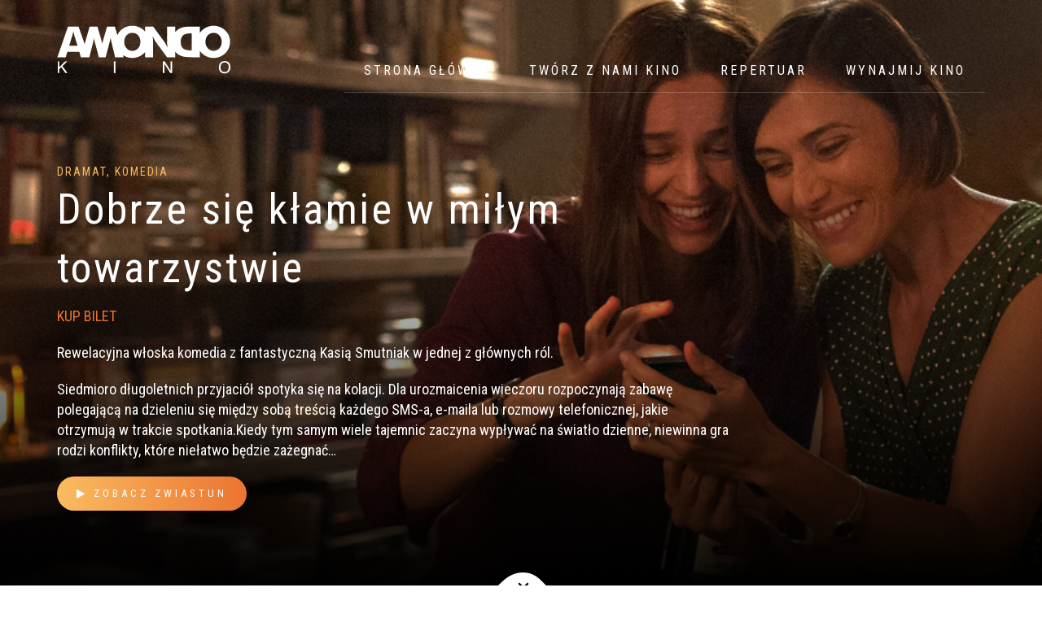

--- FILE ---
content_type: text/html; charset=UTF-8
request_url: https://kinoamondo.pl/movies/dobrze-sie-klamie-w-milym-towarzystwie/
body_size: 8006
content:
<!DOCTYPE html>
<html lang="pl-PL">
<head>
<meta charset="UTF-8">
<meta http-equiv="X-UA-Compatible" content="IE=edge">
<meta name="viewport" content="width=device-width, initial-scale=1">
<link rel="profile" href="http://gmpg.org/xfn/11">
<link rel="pingback" href="https://kinoamondo.pl/xmlrpc.php">
<title>Dobrze się kłamie w miłym towarzystwie &#8211; Kino Amondo</title>
<meta name='robots' content='max-image-preview:large' />
<link rel='dns-prefetch' href='//ajax.googleapis.com' />
<link rel='dns-prefetch' href='//oss.maxcdn.com' />
<link rel="alternate" type="application/rss+xml" title="Kino Amondo &raquo; Kanał z wpisami" href="https://kinoamondo.pl/feed/" />
<link rel="alternate" type="application/rss+xml" title="Kino Amondo &raquo; Kanał z komentarzami" href="https://kinoamondo.pl/comments/feed/" />
<link rel='stylesheet' id='wp-block-library-css' href='//kinoamondo.pl/wp-content/cache/wpfc-minified/mn9urvub/p3sp.css' type='text/css' media='all' />
<style id='classic-theme-styles-inline-css' type='text/css'>
/*! This file is auto-generated */
.wp-block-button__link{color:#fff;background-color:#32373c;border-radius:9999px;box-shadow:none;text-decoration:none;padding:calc(.667em + 2px) calc(1.333em + 2px);font-size:1.125em}.wp-block-file__button{background:#32373c;color:#fff;text-decoration:none}
</style>
<style id='global-styles-inline-css' type='text/css'>
body{--wp--preset--color--black: #000000;--wp--preset--color--cyan-bluish-gray: #abb8c3;--wp--preset--color--white: #ffffff;--wp--preset--color--pale-pink: #f78da7;--wp--preset--color--vivid-red: #cf2e2e;--wp--preset--color--luminous-vivid-orange: #ff6900;--wp--preset--color--luminous-vivid-amber: #fcb900;--wp--preset--color--light-green-cyan: #7bdcb5;--wp--preset--color--vivid-green-cyan: #00d084;--wp--preset--color--pale-cyan-blue: #8ed1fc;--wp--preset--color--vivid-cyan-blue: #0693e3;--wp--preset--color--vivid-purple: #9b51e0;--wp--preset--gradient--vivid-cyan-blue-to-vivid-purple: linear-gradient(135deg,rgba(6,147,227,1) 0%,rgb(155,81,224) 100%);--wp--preset--gradient--light-green-cyan-to-vivid-green-cyan: linear-gradient(135deg,rgb(122,220,180) 0%,rgb(0,208,130) 100%);--wp--preset--gradient--luminous-vivid-amber-to-luminous-vivid-orange: linear-gradient(135deg,rgba(252,185,0,1) 0%,rgba(255,105,0,1) 100%);--wp--preset--gradient--luminous-vivid-orange-to-vivid-red: linear-gradient(135deg,rgba(255,105,0,1) 0%,rgb(207,46,46) 100%);--wp--preset--gradient--very-light-gray-to-cyan-bluish-gray: linear-gradient(135deg,rgb(238,238,238) 0%,rgb(169,184,195) 100%);--wp--preset--gradient--cool-to-warm-spectrum: linear-gradient(135deg,rgb(74,234,220) 0%,rgb(151,120,209) 20%,rgb(207,42,186) 40%,rgb(238,44,130) 60%,rgb(251,105,98) 80%,rgb(254,248,76) 100%);--wp--preset--gradient--blush-light-purple: linear-gradient(135deg,rgb(255,206,236) 0%,rgb(152,150,240) 100%);--wp--preset--gradient--blush-bordeaux: linear-gradient(135deg,rgb(254,205,165) 0%,rgb(254,45,45) 50%,rgb(107,0,62) 100%);--wp--preset--gradient--luminous-dusk: linear-gradient(135deg,rgb(255,203,112) 0%,rgb(199,81,192) 50%,rgb(65,88,208) 100%);--wp--preset--gradient--pale-ocean: linear-gradient(135deg,rgb(255,245,203) 0%,rgb(182,227,212) 50%,rgb(51,167,181) 100%);--wp--preset--gradient--electric-grass: linear-gradient(135deg,rgb(202,248,128) 0%,rgb(113,206,126) 100%);--wp--preset--gradient--midnight: linear-gradient(135deg,rgb(2,3,129) 0%,rgb(40,116,252) 100%);--wp--preset--font-size--small: 13px;--wp--preset--font-size--medium: 20px;--wp--preset--font-size--large: 36px;--wp--preset--font-size--x-large: 42px;--wp--preset--spacing--20: 0.44rem;--wp--preset--spacing--30: 0.67rem;--wp--preset--spacing--40: 1rem;--wp--preset--spacing--50: 1.5rem;--wp--preset--spacing--60: 2.25rem;--wp--preset--spacing--70: 3.38rem;--wp--preset--spacing--80: 5.06rem;--wp--preset--shadow--natural: 6px 6px 9px rgba(0, 0, 0, 0.2);--wp--preset--shadow--deep: 12px 12px 50px rgba(0, 0, 0, 0.4);--wp--preset--shadow--sharp: 6px 6px 0px rgba(0, 0, 0, 0.2);--wp--preset--shadow--outlined: 6px 6px 0px -3px rgba(255, 255, 255, 1), 6px 6px rgba(0, 0, 0, 1);--wp--preset--shadow--crisp: 6px 6px 0px rgba(0, 0, 0, 1);}:where(.is-layout-flex){gap: 0.5em;}:where(.is-layout-grid){gap: 0.5em;}body .is-layout-flex{display: flex;}body .is-layout-flex{flex-wrap: wrap;align-items: center;}body .is-layout-flex > *{margin: 0;}body .is-layout-grid{display: grid;}body .is-layout-grid > *{margin: 0;}:where(.wp-block-columns.is-layout-flex){gap: 2em;}:where(.wp-block-columns.is-layout-grid){gap: 2em;}:where(.wp-block-post-template.is-layout-flex){gap: 1.25em;}:where(.wp-block-post-template.is-layout-grid){gap: 1.25em;}.has-black-color{color: var(--wp--preset--color--black) !important;}.has-cyan-bluish-gray-color{color: var(--wp--preset--color--cyan-bluish-gray) !important;}.has-white-color{color: var(--wp--preset--color--white) !important;}.has-pale-pink-color{color: var(--wp--preset--color--pale-pink) !important;}.has-vivid-red-color{color: var(--wp--preset--color--vivid-red) !important;}.has-luminous-vivid-orange-color{color: var(--wp--preset--color--luminous-vivid-orange) !important;}.has-luminous-vivid-amber-color{color: var(--wp--preset--color--luminous-vivid-amber) !important;}.has-light-green-cyan-color{color: var(--wp--preset--color--light-green-cyan) !important;}.has-vivid-green-cyan-color{color: var(--wp--preset--color--vivid-green-cyan) !important;}.has-pale-cyan-blue-color{color: var(--wp--preset--color--pale-cyan-blue) !important;}.has-vivid-cyan-blue-color{color: var(--wp--preset--color--vivid-cyan-blue) !important;}.has-vivid-purple-color{color: var(--wp--preset--color--vivid-purple) !important;}.has-black-background-color{background-color: var(--wp--preset--color--black) !important;}.has-cyan-bluish-gray-background-color{background-color: var(--wp--preset--color--cyan-bluish-gray) !important;}.has-white-background-color{background-color: var(--wp--preset--color--white) !important;}.has-pale-pink-background-color{background-color: var(--wp--preset--color--pale-pink) !important;}.has-vivid-red-background-color{background-color: var(--wp--preset--color--vivid-red) !important;}.has-luminous-vivid-orange-background-color{background-color: var(--wp--preset--color--luminous-vivid-orange) !important;}.has-luminous-vivid-amber-background-color{background-color: var(--wp--preset--color--luminous-vivid-amber) !important;}.has-light-green-cyan-background-color{background-color: var(--wp--preset--color--light-green-cyan) !important;}.has-vivid-green-cyan-background-color{background-color: var(--wp--preset--color--vivid-green-cyan) !important;}.has-pale-cyan-blue-background-color{background-color: var(--wp--preset--color--pale-cyan-blue) !important;}.has-vivid-cyan-blue-background-color{background-color: var(--wp--preset--color--vivid-cyan-blue) !important;}.has-vivid-purple-background-color{background-color: var(--wp--preset--color--vivid-purple) !important;}.has-black-border-color{border-color: var(--wp--preset--color--black) !important;}.has-cyan-bluish-gray-border-color{border-color: var(--wp--preset--color--cyan-bluish-gray) !important;}.has-white-border-color{border-color: var(--wp--preset--color--white) !important;}.has-pale-pink-border-color{border-color: var(--wp--preset--color--pale-pink) !important;}.has-vivid-red-border-color{border-color: var(--wp--preset--color--vivid-red) !important;}.has-luminous-vivid-orange-border-color{border-color: var(--wp--preset--color--luminous-vivid-orange) !important;}.has-luminous-vivid-amber-border-color{border-color: var(--wp--preset--color--luminous-vivid-amber) !important;}.has-light-green-cyan-border-color{border-color: var(--wp--preset--color--light-green-cyan) !important;}.has-vivid-green-cyan-border-color{border-color: var(--wp--preset--color--vivid-green-cyan) !important;}.has-pale-cyan-blue-border-color{border-color: var(--wp--preset--color--pale-cyan-blue) !important;}.has-vivid-cyan-blue-border-color{border-color: var(--wp--preset--color--vivid-cyan-blue) !important;}.has-vivid-purple-border-color{border-color: var(--wp--preset--color--vivid-purple) !important;}.has-vivid-cyan-blue-to-vivid-purple-gradient-background{background: var(--wp--preset--gradient--vivid-cyan-blue-to-vivid-purple) !important;}.has-light-green-cyan-to-vivid-green-cyan-gradient-background{background: var(--wp--preset--gradient--light-green-cyan-to-vivid-green-cyan) !important;}.has-luminous-vivid-amber-to-luminous-vivid-orange-gradient-background{background: var(--wp--preset--gradient--luminous-vivid-amber-to-luminous-vivid-orange) !important;}.has-luminous-vivid-orange-to-vivid-red-gradient-background{background: var(--wp--preset--gradient--luminous-vivid-orange-to-vivid-red) !important;}.has-very-light-gray-to-cyan-bluish-gray-gradient-background{background: var(--wp--preset--gradient--very-light-gray-to-cyan-bluish-gray) !important;}.has-cool-to-warm-spectrum-gradient-background{background: var(--wp--preset--gradient--cool-to-warm-spectrum) !important;}.has-blush-light-purple-gradient-background{background: var(--wp--preset--gradient--blush-light-purple) !important;}.has-blush-bordeaux-gradient-background{background: var(--wp--preset--gradient--blush-bordeaux) !important;}.has-luminous-dusk-gradient-background{background: var(--wp--preset--gradient--luminous-dusk) !important;}.has-pale-ocean-gradient-background{background: var(--wp--preset--gradient--pale-ocean) !important;}.has-electric-grass-gradient-background{background: var(--wp--preset--gradient--electric-grass) !important;}.has-midnight-gradient-background{background: var(--wp--preset--gradient--midnight) !important;}.has-small-font-size{font-size: var(--wp--preset--font-size--small) !important;}.has-medium-font-size{font-size: var(--wp--preset--font-size--medium) !important;}.has-large-font-size{font-size: var(--wp--preset--font-size--large) !important;}.has-x-large-font-size{font-size: var(--wp--preset--font-size--x-large) !important;}
.wp-block-navigation a:where(:not(.wp-element-button)){color: inherit;}
:where(.wp-block-post-template.is-layout-flex){gap: 1.25em;}:where(.wp-block-post-template.is-layout-grid){gap: 1.25em;}
:where(.wp-block-columns.is-layout-flex){gap: 2em;}:where(.wp-block-columns.is-layout-grid){gap: 2em;}
.wp-block-pullquote{font-size: 1.5em;line-height: 1.6;}
</style>
<link rel='stylesheet' id='trp-language-switcher-style-css' href='//kinoamondo.pl/wp-content/cache/wpfc-minified/qsg7q617/p3sp.css' type='text/css' media='all' />
<link rel='stylesheet' id='fw-ext-builder-frontend-grid-css' href='//kinoamondo.pl/wp-content/cache/wpfc-minified/2bpe2oaj/p3sp.css' type='text/css' media='all' />
<link rel='stylesheet' id='fw-ext-forms-default-styles-css' href='//kinoamondo.pl/wp-content/cache/wpfc-minified/jr0je9nv/p3sp.css' type='text/css' media='all' />
<link rel='stylesheet' id='genericons-css' href='//kinoamondo.pl/wp-content/cache/wpfc-minified/6mcuq10f/p3sp.css' type='text/css' media='all' />
<link rel='stylesheet' id='fw-unycon-css' href='//kinoamondo.pl/wp-content/cache/wpfc-minified/30xn598p/p3sp.css' type='text/css' media='all' />
<link rel='stylesheet' id='fw-typcn-css' href='//kinoamondo.pl/wp-content/cache/wpfc-minified/2enmchrh/p3sp.css' type='text/css' media='all' />
<link rel='stylesheet' id='fw-lnr-css' href='//kinoamondo.pl/wp-content/cache/wpfc-minified/8y8jnmhc/p3sp.css' type='text/css' media='all' />
<link rel='stylesheet' id='fw-linecons-css' href='//kinoamondo.pl/wp-content/cache/wpfc-minified/30wper1d/p3sp.css' type='text/css' media='all' />
<link rel='stylesheet' id='fw-entypo-css' href='//kinoamondo.pl/wp-content/cache/wpfc-minified/6m8qp7oi/p3sp.css' type='text/css' media='all' />
<link rel='stylesheet' id='fw-font-awesome-css' href='//kinoamondo.pl/wp-content/cache/wpfc-minified/7zk1vrvh/p3sp.css' type='text/css' media='all' />
<link rel='stylesheet' id='movie_star_bootstrap-css-css' href='//kinoamondo.pl/wp-content/cache/wpfc-minified/1gls26el/p3sp.css' type='text/css' media='all' />
<link rel='stylesheet' id='movie_star_venobox-css-css' href='//kinoamondo.pl/wp-content/cache/wpfc-minified/lznv3lrd/p3sp.css' type='text/css' media='all' />
<link rel='stylesheet' id='movie_star_slick-css-css' href='//kinoamondo.pl/wp-content/cache/wpfc-minified/m0nypy60/p3sp.css' type='text/css' media='all' />
<link rel='stylesheet' id='movie_star_theme-style-css' href='//kinoamondo.pl/wp-content/cache/wpfc-minified/6z9ictb5/p3sp.css' type='text/css' media='all' />
<link rel='stylesheet' id='fw-shortcode-section-background-video-css' href='//kinoamondo.pl/wp-content/cache/wpfc-minified/7bj95ja3/p3t8.css' type='text/css' media='all' />
<link rel='stylesheet' id='fw-shortcode-section-css' href='//kinoamondo.pl/wp-content/cache/wpfc-minified/99g335yn/p3t8.css' type='text/css' media='all' />
<link rel='stylesheet' id='fw-googleFonts-css' href='//fonts.googleapis.com/css?family=Roboto+Condensed%3Aregular&#038;subset=latin-ext&#038;ver=6.5.7' type='text/css' media='all' />
<script type="text/javascript" src="https://kinoamondo.pl/wp-includes/js/jquery/jquery.min.js?ver=3.7.1" id="jquery-core-js"></script>
<script type="text/javascript" src="https://kinoamondo.pl/wp-includes/js/jquery/jquery-migrate.min.js?ver=3.4.1" id="jquery-migrate-js"></script>
<link rel="https://api.w.org/" href="https://kinoamondo.pl/wp-json/" /><link rel="EditURI" type="application/rsd+xml" title="RSD" href="https://kinoamondo.pl/xmlrpc.php?rsd" />
<meta name="generator" content="WordPress 6.5.7" />
<link rel="canonical" href="https://kinoamondo.pl/movies/dobrze-sie-klamie-w-milym-towarzystwie/" />
<link rel='shortlink' href='https://kinoamondo.pl/?p=362' />
<link rel="alternate" type="application/json+oembed" href="https://kinoamondo.pl/wp-json/oembed/1.0/embed?url=https%3A%2F%2Fkinoamondo.pl%2Fmovies%2Fdobrze-sie-klamie-w-milym-towarzystwie%2F" />
<link rel="alternate" type="text/xml+oembed" href="https://kinoamondo.pl/wp-json/oembed/1.0/embed?url=https%3A%2F%2Fkinoamondo.pl%2Fmovies%2Fdobrze-sie-klamie-w-milym-towarzystwie%2F&#038;format=xml" />
<script src="https://kicket.com/embeddables/embedded-manager.js"></script>
<meta property="kicket:primaryColor" content="#ED7532">
<meta property="kicket:backgroundColor" content="#FFFFFF"><link rel="alternate" hreflang="pl-PL" href="https://kinoamondo.pl/movies/dobrze-sie-klamie-w-milym-towarzystwie/"/>
<link rel="alternate" hreflang="pl" href="https://kinoamondo.pl/movies/dobrze-sie-klamie-w-milym-towarzystwie/"/>
<link rel="icon" href="https://kinoamondo.pl/wp-content/uploads/2017/08/favicon.png" sizes="32x32" />
<link rel="icon" href="https://kinoamondo.pl/wp-content/uploads/2017/08/favicon.png" sizes="192x192" />
<link rel="apple-touch-icon" href="https://kinoamondo.pl/wp-content/uploads/2017/08/favicon.png" />
<meta name="msapplication-TileImage" content="https://kinoamondo.pl/wp-content/uploads/2017/08/favicon.png" />
<style type="text/css">
a:active, a:visited, .btn-ghost, input[type="submit"], .btn-ghost i, a.arrow-button, .tabs ul li.ui-state-active a, .accordion h2.ui-state-active, .accordion h3.ui-state-active, .accordion h4.ui-state-active, .live-search i, .movie-tabs span.title, .comingSoon-slides span.title, .news article .categories, .single-tags i, .single-tags a:hover, .social-share a, .pagination a:hover, .sidebar .widget .search-form label:before, .sidebar .widget h4, .sidebar .widget ul li a:hover, .sidebar .widget .tagcloud a:hover, .sidebar .movie-search-btn, ul.show-times li.today i, .icon-row span i, .icon-box i, .comments .date, .comment-respond #submit, .news-carousel .date, footer h6, footer .copyright a:hover, .single-post .leave-comment, .single-post .comments .comments-count {
color: #ec7532;
}
::-moz-selection {
background-color: #ec7532;
}
::selection {
background-color: #ec7532;
}
blockquote:before, .error-search .search-submit, ul.social-profiles li a:hover, .btn-default:before, .btn-ghost:before, .btn-primary, input[type="submit"]:hover, ul.show-times li.today .time, .comment-respond #submit:hover, .fw-testimonials .fw-testimonials-pagination a:hover, .fw-testimonials .fw-testimonials-pagination a.selected {
background-color: #ec7532;
}
h2:after, h3:after, h4:after, h5:after, .edit-link a, .nav li:after, .nav li.active a:after, .nav li.current_page_parent a:after, .nav .dropdown-menu, .btn-default, .slick-slider .slick-arrow, .tabs ul li a:after, .tabs.pill-style ul li.ui-state-active a, .movie-search .btn {
background-image: linear-gradient(to right, #fbbd61, #ec7532);
}
.slick-slide .movie-poster:before, .accordion.pill-style h2.ui-state-active:before, .accordion.pill-style h3.ui-state-active:before, .accordion.pill-style h4.ui-state-active:before, .news article .img:before, .comments::-webkit-scrollbar-thumb {
background-image: linear-gradient(to bottom, #fbbd61, #ec7532);
}
.btn-ghost, input[type="submit"], .comingSoon-slides .video i, .pagination a:hover, .pagination .current, .sidebar .widget .tagcloud a:hover, .comment-respond #submit {
border-color: #ec7532;
}
span.title, .heading .search a:hover i, .navbar.banner--clone .nav li.active a, .navbar.banner--clone .nav li.current_page_parent a, .comingSoon-slides a.arrow-button:hover, .social-share a:hover, .social-share a:hover i, .sidebar .widget ul li.current-cat a, .share a:hover, footer ul li a:hover, footer ul li a:hover .fa, a:hover {
color: #fbbd61;
}
input:focus, input:active, textarea:focus, textarea:active, select:focus, select:active, .share a:hover {
border-color: #fbbd61;
}
.navbar-toggle .icon-bar, button.btn-default:hover, button.btn-primary:hover {
background-color: #fbbd61;
}
html,
body  {
font-family: Roboto Condensed, latin-ext;
font-weight: regular;
color: #717171;
font-size: 16px;
}
h1, h2, h3, h4, h5, h6 {
font-family: Roboto Condensed, latin-ext;
font-weight: regular;
color: ;
}
footer {
background: #101010;
}
</style>  </head>
<body class="movie-template-default single single-movie postid-362 translatepress-pl_PL group-blog masthead-fixed full-width singular">
<div class="movie-search">
<form role="search" method="get" id="searchform" action="https://kinoamondo.pl/">
<div>
<input type="text" value="" name="s" id="search" placeholder="Szukaj filmu" />
<input type="submit" id="searchsubmit" class="btn btn-default" value="Szukaj" />
<input type="hidden" name="post_type" value="movie" />
</div>
</form></div>
<!-- Navigation -->
<div class="navbar" role="navigation">
<!-- Heading -->
<div class="heading">
<div class="container">
<div class="row">
<div class="col-sm-12">
<div class="search">
<a href="#">
<i class="fa fa-search"></i>
</a>
</div>
</div>
</div>
</div>
</div>
<div class="container">
<div class="navbar-header">
<a href="https://kinoamondo.pl/" title="Kino Amondo" class="logo">
<img src="//kinoamondo.pl/wp-content/uploads/2017/07/logo-1.svg" alt="Kino Amondo">
</a>
<button type="button" class="navbar-toggle" data-toggle="collapse" data-target=".navbar-collapse">
<span class="sr-only"></span>
<span class="icon-bar top-bar"></span>
<span class="icon-bar middle-bar"></span>
<span class="icon-bar bottom-bar"></span>
</button>
</div>
<div class="navbar-collapse collapse">
<ul id="menu-main-navigation" class="nav navbar-nav"><li class="menu-item menu-item-type-post_type menu-item-object-page menu-item-home menu-item-has-children menu-item-40 dropdown"><a title="Strona główna" href="https://kinoamondo.pl/" class="dropdown-toggle" aria-haspopup="false">Strona główna</a>
<ul role="menu" class="dropdown-menu">
<li class="menu-item menu-item-type-post_type menu-item-object-page menu-item-501"><a title="Bilety" href="https://kinoamondo.pl/bilety/">Bilety</a></li>
<li class="menu-item menu-item-type-post_type menu-item-object-page menu-item-210"><a title="Kontakt" href="https://kinoamondo.pl/kontakt/">Kontakt</a></li>
<li class="menu-item menu-item-type-custom menu-item-object-custom menu-item-3736"><a title="Social media" href="https://www.facebook.com/AMONDOKINO">Social media</a></li>
</ul>
</li>
<li class="menu-item menu-item-type-custom menu-item-object-custom menu-item-3735"><a title="Twórz z nami kino" href="https://patronite.pl/kinoamondo">Twórz z nami kino</a></li>
<li class="menu-item menu-item-type-post_type menu-item-object-page menu-item-has-children menu-item-194 dropdown"><a title="Repertuar" href="https://kinoamondo.pl/repertuar/" class="dropdown-toggle" aria-haspopup="false">Repertuar</a>
<ul role="menu" class="dropdown-menu">
<li class="menu-item menu-item-type-post_type menu-item-object-page menu-item-6147"><a title="Amondo Grindhouse" href="https://kinoamondo.pl/home/amondo-grindhouse/">Amondo Grindhouse</a></li>
</ul>
</li>
<li class="menu-item menu-item-type-post_type menu-item-object-page menu-item-2109"><a title="WYNAJMIJ KINO" href="https://kinoamondo.pl/kino-do-wynajecia/">WYNAJMIJ KINO</a></li>
</ul>    </div>
</div>
</div><div id="content_hero" style="background-image: url(//kinoamondo.pl/wp-content/uploads/2018/03/dobrze-sie-klamie-header.jpg);">
<img src="https://kinoamondo.pl/wp-content/themes/movie-star/images/scroll-arrow.svg" alt="Scroll down" class="scroll" />
<div class="container">
<div class="row blurb">
<div class="col-md-9">
<span class="title">Dramat, Komedia</span>
<h1>Dobrze się kłamie w miłym towarzystwie</h1>
<p><a class="gooutButton" style="cursor: pointer" href="https://kicket.com/embeddables/repertoire?organizerId=1772&amp;showId=28012">KUP BILET</a></p><p>Rewelacyjna włoska komedia z fantastyczną Kasią Smutniak w jednej z głównych ról.</p><p>Siedmioro długoletnich przyjaciół spotyka się na kolacji. Dla urozmaicenia wieczoru rozpoczynają zabawę polegającą na dzieleniu się między sobą treścią każdego SMS-a, e-maila lub rozmowy telefonicznej, jakie otrzymują w trakcie spotkania.Kiedy tym samym wiele tajemnic zaczyna wypływać na światło dzienne, niewinna gra rodzi konflikty, które niełatwo będzie zażegnać…</p>				<div class="buttons">
<a href="https://www.youtube.com/watch?v=yxXHwWk5UMI" data-vbtype="video" class="venobox btn btn-default vbox-item">
<i class="fa fa-play"></i>
<span>Zobacz zwiastun</span>
</a>
<div class="star-rating">
</div>
</div>
</div>
</div>
</div>
</div>
<div class="fw-page-builder-content">
<section style=" padding-top: 50px; padding-bottom: 10px; border-width: 0px 0px 0px 0px" id="section_aabfd17e55eb041b4baefac51be1e98a" class="fw-main-row "  >
<div class="fw-container">
<div class="fw-row">
<div style="padding: 0 15px 0 15px;" class="fw-col-xs-12 ">
<h2 class="left " style="color: #ec7532">
Szczegóły	</h2>
<div class="row">
<div class="col-sm-5">
<img decoding="async" src="//kinoamondo.pl/wp-content/uploads/2018/03/dobrze-sie-klamie-plakat.jpg" alt="Dobrze się kłamie w miłym towarzystwie" class="poster">
</div>
<div class="col-sm-7 plot">
<h3 class="no-underline">Fabuła</h3>
<p><a class="gooutButton" style="cursor: pointer" href="https://kicket.com/embeddables/repertoire?organizerId=1772&amp;showId=28012">KUP BILET</a></p><p>Rewelacyjna włoska komedia z fantastyczną Kasią Smutniak w jednej z głównych ról.</p><p>Siedmioro długoletnich przyjaciół spotyka się na kolacji. Dla urozmaicenia wieczoru rozpoczynają zabawę polegającą na dzieleniu się między sobą treścią każdego SMS-a, e-maila lub rozmowy telefonicznej, jakie otrzymują w trakcie spotkania.</p><p>Kiedy tym samym wiele tajemnic zaczyna wypływać na światło dzienne, niewinna gra rodzi konflikty, które niełatwo będzie zażegnać...</p>		<ul class="movie-info">
<li><i>Reżyseria</i> Paolo Genovese</li>
<li><i>Obsada</i> Alba Rohrwacher, Giuseppe Battiston, Kasia Smutniak, Valerio Mastandrea</li>
<li><i>Produkcja</i> Włochy, 2016 r.</li>
<li><i>Czas trwania</i> 96 minut</li>
</ul>
</div>
</div></div>
</div>
</div>
</section>
<section style=" padding-top: 75px; padding-bottom: 75px; border-width: 0px 0px 0px 0px" id="section_d6463b3ae0cfd3ac16a8b11ed02ee72d" class="fw-main-row "  >
<div class="fw-container">
<div class="fw-row">
<div style="padding: 0 15px 0 15px;" class="fw-col-xs-12 ">
<h2 class="left " style="color: #ec7532">
</h2></div>
</div>
<div class="fw-row">
<div style="padding: 0 15px 0 15px;" class="fw-col-xs-12 ">
<h2 class="left " style="color: #ec7532">
ZWIASTUN	</h2></div>
</div>
<div class="fw-row">
<div style="padding: 0 15px 0 15px;" class="fw-col-xs-12 ">
<div class="video-wrapper shortcode-container">
<iframe title="Dobrze sie kłamie w miłym towarzystwie - ZWIASTUN PL" width="600" height="338" src="https://www.youtube.com/embed/yxXHwWk5UMI?start=7&feature=oembed" frameborder="0" allow="accelerometer; autoplay; encrypted-media; gyroscope; picture-in-picture" allowfullscreen></iframe></div>
</div>
</div>
<div class="fw-row">
<div style="padding: 0 15px 0 15px;" class="fw-col-xs-12 ">
<h2 class="left " style="color: #ec7532">
</h2></div>
</div>
<div class="fw-row">
<div style="padding: 0 15px 0 15px;" class="fw-col-xs-12 ">
<h2 class="left " style="color: #ec7532">
GALERIA ZDJĘĆ	</h2></div>
</div>
<div class="fw-row">
<div style="padding: 0 15px 0 15px;" class="fw-col-xs-12 ">
<div class="container section remove-bottom-padding dark">
<div class="row comingSoon-slides singleGallery">
<div class="col-sm-12">
<div class="row single-slide slide-1">
<div class="bg" style="background-image: url(//kinoamondo.pl/wp-content/uploads/2018/03/00937_PMM5059.jpg);"></div>
<div class="col-sm-12 slide-video">
<img decoding="async" src="//kinoamondo.pl/wp-content/uploads/2018/03/00937_PMM5059.jpg" alt="Dobrze się kłamie w miłym towarzystwie" />
</div>
</div>
<div class="row single-slide slide-2">
<div class="bg" style="background-image: url(//kinoamondo.pl/wp-content/uploads/2018/03/01204_MMP9287_ok-alba.jpg);"></div>
<div class="col-sm-12 slide-video">
<img decoding="async" src="//kinoamondo.pl/wp-content/uploads/2018/03/01204_MMP9287_ok-alba.jpg" alt="Dobrze się kłamie w miłym towarzystwie" />
</div>
</div>
<div class="row single-slide slide-3">
<div class="bg" style="background-image: url(//kinoamondo.pl/wp-content/uploads/2018/03/00171_PMM1621.jpg);"></div>
<div class="col-sm-12 slide-video">
<img decoding="async" src="//kinoamondo.pl/wp-content/uploads/2018/03/00171_PMM1621.jpg" alt="Dobrze się kłamie w miłym towarzystwie" />
</div>
</div>
<div class="row single-slide slide-4">
<div class="bg" style="background-image: url(//kinoamondo.pl/wp-content/uploads/2018/03/00376_PMM2883.jpg);"></div>
<div class="col-sm-12 slide-video">
<img decoding="async" src="//kinoamondo.pl/wp-content/uploads/2018/03/00376_PMM2883.jpg" alt="Dobrze się kłamie w miłym towarzystwie" />
</div>
</div>
<div class="row single-slide slide-5">
<div class="bg" style="background-image: url(//kinoamondo.pl/wp-content/uploads/2018/03/00501_PMM3384.jpg);"></div>
<div class="col-sm-12 slide-video">
<img decoding="async" src="//kinoamondo.pl/wp-content/uploads/2018/03/00501_PMM3384.jpg" alt="Dobrze się kłamie w miłym towarzystwie" />
</div>
</div>
<div class="row single-slide slide-6">
<div class="bg" style="background-image: url(//kinoamondo.pl/wp-content/uploads/2018/03/00773_PMM4786.jpg);"></div>
<div class="col-sm-12 slide-video">
<img decoding="async" src="//kinoamondo.pl/wp-content/uploads/2018/03/00773_PMM4786.jpg" alt="Dobrze się kłamie w miłym towarzystwie" />
</div>
</div>
<div class="row single-slide slide-7">
<div class="bg" style="background-image: url(//kinoamondo.pl/wp-content/uploads/2018/03/00814_PMM4631.jpg);"></div>
<div class="col-sm-12 slide-video">
<img decoding="async" src="//kinoamondo.pl/wp-content/uploads/2018/03/00814_PMM4631.jpg" alt="Dobrze się kłamie w miłym towarzystwie" />
</div>
</div>
<div class="row single-slide slide-8">
<div class="bg" style="background-image: url(//kinoamondo.pl/wp-content/uploads/2018/03/00985_PMM5553.jpg);"></div>
<div class="col-sm-12 slide-video">
<img decoding="async" src="//kinoamondo.pl/wp-content/uploads/2018/03/00985_PMM5553.jpg" alt="Dobrze się kłamie w miłym towarzystwie" />
</div>
</div>
<div class="slick-carousel gallery" id="comingSoon">
<div data-dynamicclass="slide-1">
<a href="#">
<img decoding="async" src="//kinoamondo.pl/wp-content/uploads/2018/03/00937_PMM5059.jpg" alt="Dobrze się kłamie w miłym towarzystwie" />
</a>
</div>
<div data-dynamicclass="slide-2">
<a href="#">
<img decoding="async" src="//kinoamondo.pl/wp-content/uploads/2018/03/01204_MMP9287_ok-alba.jpg" alt="Dobrze się kłamie w miłym towarzystwie" />
</a>
</div>
<div data-dynamicclass="slide-3">
<a href="#">
<img decoding="async" src="//kinoamondo.pl/wp-content/uploads/2018/03/00171_PMM1621.jpg" alt="Dobrze się kłamie w miłym towarzystwie" />
</a>
</div>
<div data-dynamicclass="slide-4">
<a href="#">
<img decoding="async" src="//kinoamondo.pl/wp-content/uploads/2018/03/00376_PMM2883.jpg" alt="Dobrze się kłamie w miłym towarzystwie" />
</a>
</div>
<div data-dynamicclass="slide-5">
<a href="#">
<img decoding="async" src="//kinoamondo.pl/wp-content/uploads/2018/03/00501_PMM3384.jpg" alt="Dobrze się kłamie w miłym towarzystwie" />
</a>
</div>
<div data-dynamicclass="slide-6">
<a href="#">
<img decoding="async" src="//kinoamondo.pl/wp-content/uploads/2018/03/00773_PMM4786.jpg" alt="Dobrze się kłamie w miłym towarzystwie" />
</a>
</div>
<div data-dynamicclass="slide-7">
<a href="#">
<img decoding="async" src="//kinoamondo.pl/wp-content/uploads/2018/03/00814_PMM4631.jpg" alt="Dobrze się kłamie w miłym towarzystwie" />
</a>
</div>
<div data-dynamicclass="slide-8">
<a href="#">
<img decoding="async" src="//kinoamondo.pl/wp-content/uploads/2018/03/00985_PMM5553.jpg" alt="Dobrze się kłamie w miłym towarzystwie" />
</a>
</div>
</div>
</div>
</div>
</div>
<script type="text/javascript">
jQuery(document).ready(function($){
$('.gallery').not('.slick-initialized').slick({
autoplay: false,
slidesToShow: 6,
centerPadding: '60px',
infinite: true,
prevArrow: '<i class="fa fa-angle-left left"></i>',
nextArrow: '<i class="fa fa-angle-right right"></i>',
responsive: [
{
breakpoint: 1024,
settings: {
slidesToShow: 4			      }
},
{
breakpoint: 768,
settings: {
slidesToShow: 3			      }
},
{
breakpoint: 480,
settings: {
slidesToShow: 4			      }
}
]
});
// Coming soon slide
jQuery('.single-slide').first().css({ opacity: '1', height: 'auto', paddingBottom: '40px' }).siblings('.single-slide').css({ opacity: '0', height: '0', paddingBottom: '0' });
$('.gallery .slick-current').css('opacity', '1').siblings().css('opacity', '.2');
jQuery('.gallery div').click(function() {
var currentClass = $(this).data("dynamicclass");
$("div." + currentClass).css({ opacity: '1', height: 'auto', paddingBottom: '40px' }).siblings('.single-slide').css({ opacity: '0', height: '0', paddingBottom: '0' });
$(this).css('opacity', '1').siblings().css('opacity', '.2');
return false;
});
$('.comingSoon-slides').parent().parent().css('overflowX', 'hidden');
});
</script></div>
</div>
</div>
</section>
</div>

<footer>
<div class="container">
<div class="row">
<div class="col-sm-6">
<div class="textwidget"><p>Kino zostało dofinansowane w ramach Programu Operacyjnego III<br />
Polskiego Instytutu Sztuki Filmowej – Priorytet III: Wsparcie promocji<br />
polskiego filmu.</p>
<p>Lokal jest wykorzystywany dzięki pomocy Miasta Stołecznego Warszawy – Dzielnicy Śródmieście.</p>
<p>Kino należy do Sieci Kin Studyjnych.</p>
<p>&nbsp;</p>
</div>
<img width="300" height="194" src="https://kinoamondo.pl/wp-content/uploads/2024/08/Zdjecie-WhatsApp-2024-08-01-o-16.36.57_ec75491b-300x194.jpg" class="image wp-image-5519  attachment-medium size-medium" alt="" style="max-width: 100%; height: auto;" decoding="async" loading="lazy" srcset="https://kinoamondo.pl/wp-content/uploads/2024/08/Zdjecie-WhatsApp-2024-08-01-o-16.36.57_ec75491b-300x194.jpg 300w, https://kinoamondo.pl/wp-content/uploads/2024/08/Zdjecie-WhatsApp-2024-08-01-o-16.36.57_ec75491b-768x497.jpg 768w, https://kinoamondo.pl/wp-content/uploads/2024/08/Zdjecie-WhatsApp-2024-08-01-o-16.36.57_ec75491b-18x12.jpg 18w, https://kinoamondo.pl/wp-content/uploads/2024/08/Zdjecie-WhatsApp-2024-08-01-o-16.36.57_ec75491b.jpg 948w" sizes="(max-width: 300px) 100vw, 300px" /><img width="300" height="83" src="https://kinoamondo.pl/wp-content/uploads/2023/08/amondo_logotypy_1-300x83.png" class="image wp-image-4643  attachment-medium size-medium" alt="" style="max-width: 100%; height: auto;" decoding="async" loading="lazy" srcset="https://kinoamondo.pl/wp-content/uploads/2023/08/amondo_logotypy_1-300x83.png 300w, https://kinoamondo.pl/wp-content/uploads/2023/08/amondo_logotypy_1-1024x284.png 1024w, https://kinoamondo.pl/wp-content/uploads/2023/08/amondo_logotypy_1-768x213.png 768w, https://kinoamondo.pl/wp-content/uploads/2023/08/amondo_logotypy_1-1536x426.png 1536w, https://kinoamondo.pl/wp-content/uploads/2023/08/amondo_logotypy_1-2048x568.png 2048w, https://kinoamondo.pl/wp-content/uploads/2023/08/amondo_logotypy_1-18x5.png 18w" sizes="(max-width: 300px) 100vw, 300px" />        </div>
<div class="col-sm-6">
<h6>Social media</h6>
<ul>
</ul>
<div class="textwidget"><p>Wynajmy prywatne: eventy@kinoamondo.pl</p>
<p>Rezerwacje miejsc na seanse: rezerwacje@kinoamondo.pl</p>
<p>Współprace: amondo@kinoamondo.pl</p>
<p>Telefon do kina: +48 604 073 771</p>
<p>Telefony odbieramy codziennie na godzinę przed pierwszym seansem.</p>
<p>Kino AMONDO prowadzone jest przez Fundację Amondo Films.</p>
<p>&nbsp;</p>
</div>
</div>
</div>
<div class="copyright">
<p>2024 © Fundacja Amondo Films</p>    </div>
</div>
</footer>
<template id="tp-language" data-tp-language="pl_PL"></template><script src="https://partners.goout.net/pl-warsaw/kinoamondopl.js"></script><script type="text/javascript" id="wp-posts-view-script-js-extra">
/* <![CDATA[ */
var wp_post_views_ajax_object = {"ajaxurl":"https:\/\/kinoamondo.pl\/wp-admin\/admin-ajax.php","nonce":"c2b9240ec5","post_id":"362"};
/* ]]> */
</script>
<script type="text/javascript" src="https://kinoamondo.pl/wp-content/plugins/wp-post-views//assets/js/ajax.js?ver=1.1" id="wp-posts-view-script-js"></script>
<script type="text/javascript" src="https://ajax.googleapis.com/ajax/libs/jqueryui/1.11.4/jquery-ui.min.js?ver=1.11.4" id="jquery-ui-js"></script>
<script type="text/javascript" src="https://kinoamondo.pl/wp-content/themes/movie-star/js/bootstrap.min.js?ver=3.3.6" id="bootstrap-js"></script>
<script type="text/javascript" src="https://kinoamondo.pl/wp-content/themes/movie-star/js/headhesive.min.js?ver=1.2.4" id="movie_star_headhesive-js"></script>
<script type="text/javascript" src="https://kinoamondo.pl/wp-content/themes/movie-star/js/matchHeight.min.js?ver=0.7.0" id="movie_star_matchHeight-js"></script>
<script type="text/javascript" src="https://kinoamondo.pl/wp-content/themes/movie-star/js/slick.min.js?ver=1.6.0" id="movie_star_slick-slider-js"></script>
<script type="text/javascript" src="https://kinoamondo.pl/wp-content/themes/movie-star/js/venobox.min.js?ver=1.6.0" id="movie_star_venobox-js"></script>
<script type="text/javascript" src="https://kinoamondo.pl/wp-content/themes/movie-star/js/doubletaptogo.js?ver=3.0.2" id="double-tap-js-js"></script>
<script type="text/javascript" src="https://kinoamondo.pl/wp-content/themes/movie-star/js/custom.js?ver=1.0" id="movie_star_custom-js-js"></script>
<!--[if lt IE 9]>
<script type="text/javascript" src="https://oss.maxcdn.com/html5shiv/3.7.2/html5shiv.min.js?ver=1.0" id="html5-js"></script>
<![endif]-->
<!--[if lt IE 9]>
<script type="text/javascript" src="https://oss.maxcdn.com/respond/1.4.2/respond.min.js?ver=1.0" id="respond-js"></script>
<![endif]-->
<script type="text/javascript" src="https://kinoamondo.pl/wp-content/plugins/unyson/framework/extensions/shortcodes/shortcodes/section/static/js/core.js?ver=6.5.7" id="fw-shortcode-section-formstone-core-js"></script>
<script type="text/javascript" src="https://kinoamondo.pl/wp-content/plugins/unyson/framework/extensions/shortcodes/shortcodes/section/static/js/transition.js?ver=6.5.7" id="fw-shortcode-section-formstone-transition-js"></script>
<script type="text/javascript" src="https://kinoamondo.pl/wp-content/plugins/unyson/framework/extensions/shortcodes/shortcodes/section/static/js/background.js?ver=6.5.7" id="fw-shortcode-section-formstone-background-js"></script>
<script type="text/javascript" src="https://kinoamondo.pl/wp-content/plugins/unyson/framework/extensions/shortcodes/shortcodes/section/static/js/background.init.js?ver=6.5.7" id="fw-shortcode-section-js"></script>
</body>
</html><!-- WP Fastest Cache file was created in 0.600 seconds, on 2026-01-30 @ 21:45 -->

--- FILE ---
content_type: text/css
request_url: https://kinoamondo.pl/wp-content/cache/wpfc-minified/2bpe2oaj/p3sp.css
body_size: 1716
content:
.clearfix:before,
.clearfix:after,
.fw-container:before,
.fw-container:after,
.fw-container-fluid:before,
.fw-container-fluid:after,
.fw-row:before,
.fw-row:after,
.dl-horizontal dd:before,
.dl-horizontal dd:after {
content: " ";
display: table;
}
.clearfix:after,
.fw-container:after,
.fw-container-fluid:after,
.fw-row:after,
.dl-horizontal dd:after {
clear: both;
}
.center-block {
display: block;
margin-left: auto;
margin-right: auto;
}
.pull-right,
body.rtl .pull-left {
float: right !important;
}
.pull-left,
body.rtl .pull-right {
float: left !important;
}
.clear {
clear: both;
width: 100%;
}
.hide {
display: none !important;
}
.show {
display: block !important;
}
.invisible {
visibility: hidden;
}
.text-hide {
font: 0/0 a;
color: transparent;
text-shadow: none;
background-color: transparent;
border: 0;
}
.hidden {
display: none !important;
visibility: hidden !important;
}
.affix {
position: fixed;
}
img,
iframe,
embed {
max-width: 100%;
}
img {
height: auto;
}
.map img,
.fw-shortcode-map-wrapper img {
max-width: none !important;
}  .fw-main-row,
.fw-main-row *,
.fw-main-row *:before,
.fw-main-row *:after {
-webkit-box-sizing: border-box;
-moz-box-sizing: border-box;
box-sizing: border-box;
}
.fw-container {
position: relative;
margin-right: auto;
margin-left: auto;
padding-left: 15px;
padding-right: 15px;
max-width: 100%;
}
@media (min-width: 768px) {
.fw-container {
width: 750px;
}
}
@media (min-width: 992px) {
.fw-container {
width: 970px;
}
}
@media (min-width: 1200px) {
.fw-container {
width: 1170px;
}
}
.fw-container-fluid {
position: relative;
margin-right: auto;
margin-left: auto;
padding-left: 15px;
padding-right: 15px;
}
.fw-row {
margin-left: -15px;
margin-right: -15px;
}
.fw-row:before,
.fw-row:after {
content: " ";
display: table;
}
.fw-row:after {
clear: both;
}
.fw-col-xs-1,
.fw-col-sm-1,
.fw-col-md-1,
.fw-col-lg-1,
.fw-col-xs-2,
.fw-col-sm-2,
.fw-col-md-2,
.fw-col-lg-2,
.fw-col-xs-3,
.fw-col-sm-3,
.fw-col-md-3,
.fw-col-lg-3,
.fw-col-xs-4,
.fw-col-sm-4,
.fw-col-md-4,
.fw-col-lg-4,
.fw-col-xs-5,
.fw-col-sm-5,
.fw-col-md-5,
.fw-col-lg-5,
.fw-col-xs-6,
.fw-col-sm-6,
.fw-col-md-6,
.fw-col-lg-6,
.fw-col-xs-7,
.fw-col-sm-7,
.fw-col-md-7,
.fw-col-lg-7,
.fw-col-xs-8,
.fw-col-sm-8,
.fw-col-md-8,
.fw-col-lg-8,
.fw-col-xs-9,
.fw-col-sm-9,
.fw-col-md-9,
.fw-col-lg-9,
.fw-col-xs-10,
.fw-col-sm-10,
.fw-col-md-10,
.fw-col-lg-10,
.fw-col-xs-11,
.fw-col-sm-11,
.fw-col-md-11,
.fw-col-lg-11,
.fw-col-xs-12,
.fw-col-sm-12,
.fw-col-md-12,
.fw-col-lg-12,
.fw-col-xs-15,
.fw-col-sm-15,
.fw-col-md-15,
.fw-col-lg-15 {
position: relative;
min-height: 1px;
padding-left: 15px;
padding-right: 15px;
box-sizing: border-box;
}
@media (min-width: 768px) {
.fw-col-sm-1,
.fw-col-sm-2,
.fw-col-sm-3,
.fw-col-sm-4,
.fw-col-sm-5,
.fw-col-sm-6,
.fw-col-sm-7,
.fw-col-sm-8,
.fw-col-sm-9,
.fw-col-sm-10,
.fw-col-sm-11,
.fw-col-sm-12,
.fw-col-sm-15 {
float: left;
}
body.rtl .fw-col-sm-1,
body.rtl .fw-col-sm-2,
body.rtl .fw-col-sm-3,
body.rtl .fw-col-sm-4,
body.rtl .fw-col-sm-5,
body.rtl .fw-col-sm-6,
body.rtl .fw-col-sm-7,
body.rtl .fw-col-sm-8,
body.rtl .fw-col-sm-9,
body.rtl .fw-col-sm-10,
body.rtl .fw-col-sm-11,
body.rtl .fw-col-sm-12,
body.rtl .fw-col-sm-15 {
float: right;
}
.fw-col-sm-15 {
width: 20%;
}
.fw-col-sm-12 {
width: 100%;
}
.fw-col-sm-11 {
width: 91.66666667%;
}
.fw-col-sm-10 {
width: 83.33333333%;
}
.fw-col-sm-9 {
width: 75%;
}
.fw-col-sm-8 {
width: 66.66666667%;
}
.fw-col-sm-7 {
width: 58.33333333%;
}
.fw-col-sm-6 {
width: 50%;
}
.fw-col-sm-5 {
width: 41.66666667%;
}
.fw-col-sm-4 {
width: 33.33333333%;
}
.fw-col-sm-3 {
width: 25%;
}
.fw-col-sm-2 {
width: 16.66666667%;
}
.fw-col-sm-1 {
width: 8.33333333%;
}
.fw-col-sm-pull-15 {
right: 20%;
}
.fw-col-sm-pull-12 {
right: 100%;
}
.fw-col-sm-pull-11 {
right: 91.66666667%;
}
.fw-col-sm-pull-10 {
right: 83.33333333%;
}
.fw-col-sm-pull-9 {
right: 75%;
}
.fw-col-sm-pull-8 {
right: 66.66666667%;
}
.fw-col-sm-pull-7 {
right: 58.33333333%;
}
.fw-col-sm-pull-6 {
right: 50%;
}
.fw-col-sm-pull-5 {
right: 41.66666667%;
}
.fw-col-sm-pull-4 {
right: 33.33333333%;
}
.fw-col-sm-pull-3 {
right: 25%;
}
.fw-col-sm-pull-2 {
right: 16.66666667%;
}
.fw-col-sm-pull-1 {
right: 8.33333333%;
}
.fw-col-sm-pull-0 {
right: auto;
}
.fw-col-sm-push-15 {
left: 20%;
}
.fw-col-sm-push-12 {
left: 100%;
}
.fw-col-sm-push-11 {
left: 91.66666667%;
}
.fw-col-sm-push-10 {
left: 83.33333333%;
}
.fw-col-sm-push-9 {
left: 75%;
}
.fw-col-sm-push-8 {
left: 66.66666667%;
}
.fw-col-sm-push-7 {
left: 58.33333333%;
}
.fw-col-sm-push-6 {
left: 50%;
}
.fw-col-sm-push-5 {
left: 41.66666667%;
}
.fw-col-sm-push-4 {
left: 33.33333333%;
}
.fw-col-sm-push-3 {
left: 25%;
}
.fw-col-sm-push-2 {
left: 16.66666667%;
}
.fw-col-sm-push-1 {
left: 8.33333333%;
}
.fw-col-sm-push-0 {
left: auto;
}
.fw-col-sm-offset-15 {
margin-left: 20%;
}
.fw-col-sm-offset-12 {
margin-left: 100%;
}
.fw-col-sm-offset-11 {
margin-left: 91.66666667%;
}
.fw-col-sm-offset-10 {
margin-left: 83.33333333%;
}
.fw-col-sm-offset-9 {
margin-left: 75%;
}
.fw-col-sm-offset-8 {
margin-left: 66.66666667%;
}
.fw-col-sm-offset-7 {
margin-left: 58.33333333%;
}
.fw-col-sm-offset-6 {
margin-left: 50%;
}
.fw-col-sm-offset-5 {
margin-left: 41.66666667%;
}
.fw-col-sm-offset-4 {
margin-left: 33.33333333%;
}
.fw-col-sm-offset-3 {
margin-left: 25%;
}
.fw-col-sm-offset-2 {
margin-left: 16.66666667%;
}
.fw-col-sm-offset-1 {
margin-left: 8.33333333%;
}
.fw-col-sm-offset-0 {
margin-left: 0%;
}
}
@media (min-width: 992px) {
.fw-col-md-1,
.fw-col-md-2,
.fw-col-md-3,
.fw-col-md-4,
.fw-col-md-5,
.fw-col-md-6,
.fw-col-md-7,
.fw-col-md-8,
.fw-col-md-9,
.fw-col-md-10,
.fw-col-md-11,
.fw-col-md-12,
.fw-col-md-15 {
float: left;
}
body.rtl .fw-col-md-1,
body.rtl .fw-col-md-2,
body.rtl .fw-col-md-3,
body.rtl .fw-col-md-4,
body.rtl .fw-col-md-5,
body.rtl .fw-col-md-6,
body.rtl .fw-col-md-7,
body.rtl .fw-col-md-8,
body.rtl .fw-col-md-9,
body.rtl .fw-col-md-10,
body.rtl .fw-col-md-11,
body.rtl .fw-col-md-12,
body.rtl .fw-col-md-15 {
float: right;
}
.fw-col-md-15 {
width: 20%;
}
.fw-col-md-12 {
width: 100%;
}
.fw-col-md-11 {
width: 91.66666667%;
}
.fw-col-md-10 {
width: 83.33333333%;
}
.fw-col-md-9 {
width: 75%;
}
.fw-col-md-8 {
width: 66.66666667%;
}
.fw-col-md-7 {
width: 58.33333333%;
}
.fw-col-md-6 {
width: 50%;
}
.fw-col-md-5 {
width: 41.66666667%;
}
.fw-col-md-4 {
width: 33.33333333%;
}
.fw-col-md-3 {
width: 25%;
}
.fw-col-md-2 {
width: 16.66666667%;
}
.fw-col-md-1 {
width: 8.33333333%;
}
.fw-col-md-pull-15 {
right: 20%;
}
.fw-col-md-pull-12 {
right: 100%;
}
.fw-col-md-pull-11 {
right: 91.66666667%;
}
.fw-col-md-pull-10 {
right: 83.33333333%;
}
.fw-col-md-pull-9 {
right: 75%;
}
.fw-col-md-pull-8 {
right: 66.66666667%;
}
.fw-col-md-pull-7 {
right: 58.33333333%;
}
.fw-col-md-pull-6 {
right: 50%;
}
.fw-col-md-pull-5 {
right: 41.66666667%;
}
.fw-col-md-pull-4 {
right: 33.33333333%;
}
.fw-col-md-pull-3 {
right: 25%;
}
.fw-col-md-pull-2 {
right: 16.66666667%;
}
.fw-col-md-pull-1 {
right: 8.33333333%;
}
.fw-col-md-pull-0 {
right: auto;
}
.fw-col-md-push-15 {
left: 20%;
}
.fw-col-md-push-12 {
left: 100%;
}
.fw-col-md-push-11 {
left: 91.66666667%;
}
.fw-col-md-push-10 {
left: 83.33333333%;
}
.fw-col-md-push-9 {
left: 75%;
}
.fw-col-md-push-8 {
left: 66.66666667%;
}
.fw-col-md-push-7 {
left: 58.33333333%;
}
.fw-col-md-push-6 {
left: 50%;
}
.fw-col-md-push-5 {
left: 41.66666667%;
}
.fw-col-md-push-4 {
left: 33.33333333%;
}
.fw-col-md-push-3 {
left: 25%;
}
.fw-col-md-push-2 {
left: 16.66666667%;
}
.fw-col-md-push-1 {
left: 8.33333333%;
}
.fw-col-md-push-0 {
left: auto;
}
.fw-col-md-offset-15 {
margin-left: 20%;
}
.fw-col-md-offset-12 {
margin-left: 100%;
}
.fw-col-md-offset-11 {
margin-left: 91.66666667%;
}
.fw-col-md-offset-10 {
margin-left: 83.33333333%;
}
.fw-col-md-offset-9 {
margin-left: 75%;
}
.fw-col-md-offset-8 {
margin-left: 66.66666667%;
}
.fw-col-md-offset-7 {
margin-left: 58.33333333%;
}
.fw-col-md-offset-6 {
margin-left: 50%;
}
.fw-col-md-offset-5 {
margin-left: 41.66666667%;
}
.fw-col-md-offset-4 {
margin-left: 33.33333333%;
}
.fw-col-md-offset-3 {
margin-left: 25%;
}
.fw-col-md-offset-2 {
margin-left: 16.66666667%;
}
.fw-col-md-offset-1 {
margin-left: 8.33333333%;
}
.fw-col-md-offset-0 {
margin-left: 0%;
}
}
@media (min-width: 1200px) {
.fw-col-lg-1,
.fw-col-lg-2,
.fw-col-lg-3,
.fw-col-lg-4,
.fw-col-lg-5,
.fw-col-lg-6,
.fw-col-lg-7,
.fw-col-lg-8,
.fw-col-lg-9,
.fw-col-lg-10,
.fw-col-lg-11,
.fw-col-lg-12,
.fw-col-lg-15 {
float: left;
}
body.rtl .fw-col-lg-1,
body.rtl .fw-col-lg-2,
body.rtl .fw-col-lg-3,
body.rtl .fw-col-lg-4,
body.rtl .fw-col-lg-5,
body.rtl .fw-col-lg-6,
body.rtl .fw-col-lg-7,
body.rtl .fw-col-lg-8,
body.rtl .fw-col-lg-9,
body.rtl .fw-col-lg-10,
body.rtl .fw-col-lg-11,
body.rtl .fw-col-lg-12,
body.rtl .fw-col-lg-15 {
float: right;
}
.fw-col-lg-15 {
width: 20%;
}
.fw-col-lg-12 {
width: 100%;
}
.fw-col-lg-11 {
width: 91.66666667%;
}
.fw-col-lg-10 {
width: 83.33333333%;
}
.fw-col-lg-9 {
width: 75%;
}
.fw-col-lg-8 {
width: 66.66666667%;
}
.fw-col-lg-7 {
width: 58.33333333%;
}
.fw-col-lg-6 {
width: 50%;
}
.fw-col-lg-5 {
width: 41.66666667%;
}
.fw-col-lg-4 {
width: 33.33333333%;
}
.fw-col-lg-3 {
width: 25%;
}
.fw-col-lg-2 {
width: 16.66666667%;
}
.fw-col-lg-1 {
width: 8.33333333%;
}
.fw-col-lg-pull-15 {
right: 20%;
}
.fw-col-lg-pull-12 {
right: 100%;
}
.fw-col-lg-pull-11 {
right: 91.66666667%;
}
.fw-col-lg-pull-10 {
right: 83.33333333%;
}
.fw-col-lg-pull-9 {
right: 75%;
}
.fw-col-lg-pull-8 {
right: 66.66666667%;
}
.fw-col-lg-pull-7 {
right: 58.33333333%;
}
.fw-col-lg-pull-6 {
right: 50%;
}
.fw-col-lg-pull-5 {
right: 41.66666667%;
}
.fw-col-lg-pull-4 {
right: 33.33333333%;
}
.fw-col-lg-pull-3 {
right: 25%;
}
.fw-col-lg-pull-2 {
right: 16.66666667%;
}
.fw-col-lg-pull-1 {
right: 8.33333333%;
}
.fw-col-lg-pull-0 {
right: auto;
}
.fw-col-lg-push-15 {
left: 20%;
}
.fw-col-lg-push-12 {
left: 100%;
}
.fw-col-lg-push-11 {
left: 91.66666667%;
}
.fw-col-lg-push-10 {
left: 83.33333333%;
}
.fw-col-lg-push-9 {
left: 75%;
}
.fw-col-lg-push-8 {
left: 66.66666667%;
}
.fw-col-lg-push-7 {
left: 58.33333333%;
}
.fw-col-lg-push-6 {
left: 50%;
}
.fw-col-lg-push-5 {
left: 41.66666667%;
}
.fw-col-lg-push-4 {
left: 33.33333333%;
}
.fw-col-lg-push-3 {
left: 25%;
}
.fw-col-lg-push-2 {
left: 16.66666667%;
}
.fw-col-lg-push-1 {
left: 8.33333333%;
}
.fw-col-lg-push-0 {
left: auto;
}
.fw-col-lg-offset-15 {
margin-left: 20%;
}
.fw-col-lg-offset-12 {
margin-left: 100%;
}
.fw-col-lg-offset-11 {
margin-left: 91.66666667%;
}
.fw-col-lg-offset-10 {
margin-left: 83.33333333%;
}
.fw-col-lg-offset-9 {
margin-left: 75%;
}
.fw-col-lg-offset-8 {
margin-left: 66.66666667%;
}
.fw-col-lg-offset-7 {
margin-left: 58.33333333%;
}
.fw-col-lg-offset-6 {
margin-left: 50%;
}
.fw-col-lg-offset-5 {
margin-left: 41.66666667%;
}
.fw-col-lg-offset-4 {
margin-left: 33.33333333%;
}
.fw-col-lg-offset-3 {
margin-left: 25%;
}
.fw-col-lg-offset-2 {
margin-left: 16.66666667%;
}
.fw-col-lg-offset-1 {
margin-left: 8.33333333%;
}
.fw-col-lg-offset-0 {
margin-left: 0%;
}
}

--- FILE ---
content_type: text/css
request_url: https://kinoamondo.pl/wp-content/cache/wpfc-minified/jr0je9nv/p3sp.css
body_size: 1478
content:
.wrap-forms .wrap-step {
width: 100%;
display: block;
border-top: 1px solid #e5e5e5;
border-bottom: 1px solid #e5e5e5;
background: #f7f7f7;
height: 52px;
margin-bottom: 37px;
}
.wrap-forms .wrap-step .steps {
list-style: none;
text-align: justify;
margin: 0;
padding: 11px 20px 0;
}
.wrap-forms .wrap-step .steps:after {
width: 100%;
height: 0;
content: '';
display: inline-block;
}
.wrap-forms .wrap-step .steps li {
display: inline-block;
}
.wrap-forms .wrap-step .steps .step {
color: #0f6ab8;
font-weight: 700;
font-size: 15px;
text-decoration: none;
}
.wrap-forms .wrap-step .steps .step span {
background: #0f6ab8;
color: #fff;
font-size: 10px;
border-radius: 50%;
line-height: 15px;
vertical-align: text-bottom;
display: inline-block;
height: 15px;
width: 15px;
text-align: center;
}
.wrap-forms .wrap-step .steps li.active-step .step span {
background: #2b2b2b;
}
.wrap-forms .wrap-step .steps li.active-step .step,
.wrap-forms .wrap-step .steps .step:hover,
.wrap-forms .wrap-step .steps .step:hover strong {
color: #2b2b2b;
border-color: #2b2b2b;
}
.wrap-forms .wrap-step .steps .step:hover span {
background: #2b2b2b;
}
.wrap-forms .wrap-step .steps .step strong {
border-bottom: 1px solid #0f6ab8;
}
.wrap-forms .wrap-step .steps li.active-step .step strong {
border: none;
}
.wrap-forms .field-text,
.wrap-forms .field-gap,
.wrap-forms .field-textarea,
.wrap-forms .field-select,
.wrap-forms .field-upload,
.wrap-forms .field-date,
.wrap-forms .field-time,
.wrap-forms .field-multiple,
.wrap-forms .field-rating,
.wrap-forms .field-table {
margin-bottom: 23px;
width: 100%;
}
.wrap-forms .field-checkbox,
.wrap-forms .field-radio {
margin-bottom: 15px;
}
.wrap-forms .field-text.field-address {
margin-bottom: -8px;
}
.wrap-forms .field-multiple div[class*='field-'] {
width: 48%;
display: inline-block;
margin-bottom: 0;
}
.wrap-forms .wrap-rating .rating span {
font-size: 19px;
}
.wrap-forms .wrap-rating .rating-title {
margin-bottom: 19px;
}
.wrap-forms label,
.wrap-forms input,
.wrap-forms select {
width: 100%;
}
.wrap-forms .field-text.field-address input,
.wrap-forms .field-text.field-address textarea,
.wrap-forms .field-text.field-address select {
margin-bottom: 31px;
}
.wrap-forms .field-text.field-address input:last-child {
margin-bottom: 0;
}
.wrap-forms label {
font-size: 15px;
margin-bottom: 8px;
display: inline-block;
font-weight: bold;
}
.wrap-forms sup {
font-size: 16px;
color: #c0392b;
top: 0;
left: 2px;
}
.wrap-forms input,
.wrap-forms select {
font-size: 14px;
height: 41px;
padding: 0 15px;
}
.wrap-forms textarea {
padding: 8px 15px;
height: 162px;
font-size: 14px;
line-height: 22px;
width: 100%;
}
.wrap-forms select {
border-color: #e5e5e5;
}
.wrap-forms .field-gap input.fill-gap {
margin: 0;
padding: 0;
background: none;
border: none;
outline: none;
border-radius: 0;
border-bottom: 1px solid #808080;
text-align: left;
width: initial;
height: initial;
}
.wrap-forms .field-gap input.fill-gap:hover,
.wrap-forms .field-gap input.fill-gap:focus {
outline: none;
border: none;
border-bottom: 1px solid #808080;
background: none;
}
.wrap-forms div[class*='field-'] .omega {
width: 48%;
display: inline-block;
}
.wrap-forms div[class*='field-'] .omega.omega-right,
.wrap-forms div[class*='field-'] .omega-right {
float: right;
}
.wrap-forms .field-time .time {
width: 82%;
display: inline-block;
}
.wrap-forms .field-time .time-format {
width: 16%;
float: right;
display: inline-block;
}
.wrap-forms .field-upload .upload-file-input,
.wrap-forms .field-upload .upload-file-button {
display: inline-block;
width: auto;
}
.wrap-forms .field-upload .upload-file-input {
width: 86%;
}
.wrap-forms .field-upload .upload-file-button {
float: right;
font-size: 12px;
font-weight: 400;
}
.wrap-forms .field-table table, th, td {
border-color: #e5e5e5;
}
.wrap-forms .field-table table thead tr td {
text-align: center;
background: #f7f7f7;
padding: 8px 20px;
min-height: 73px;
line-height: 52px;
}
.wrap-forms .field-table table thead tr td span {
display: inline-block;
vertical-align: middle;
line-height: normal;
}
.wrap-forms .field-table table tbody tr td {
padding: 15px;
line-height: 20px;
}
.wrap-forms .field-table table tbody tr td.input-styled {
text-align: center;
padding: 0;
}
.wrap-forms .field-table table tbody tr td.input-styled .custom-radio {
display: inline-block;
vertical-align: middle;
line-height: normal;
}
.wrap-forms input:-moz-placeholder,
.wrap-forms textarea:-moz-placeholder {
font-size: 14px;
font-weight: 400;
color: #9a9a9a;
text-transform: none;
font-style: italic;
}
.wrap-forms input::-moz-placeholder,
.wrap-forms textarea::-moz-placeholder {
font-size: 14px;
font-weight: 400;
color: #9a9a9a;
text-transform: none;
font-style: italic;
}
.wrap-forms input:-ms-input-placeholder,
.wrap-forms textarea:-ms-input-placeholder {
font-size: 14px;
font-weight: 400;
color: #9a9a9a;
text-transform: none;
font-style: italic;
}
.wrap-forms input::-webkit-input-placeholder,
.wrap-forms textarea::-webkit-input-placeholder {
font-size: 14px;
font-weight: 400;
color: #9a9a9a;
font-style: italic;
text-transform: none;
}
.wrap-forms input:focus::-webkit-input-placeholder {
color: transparent;
}
.wrap-forms textarea:focus::-webkit-input-placeholder {
color: transparent;
}  .wrap-forms .custom-checkbox,
.wrap-forms .custom-radio {
position: relative;
}
.wrap-forms .custom-checkbox input,
.wrap-forms .custom-radio input {
height: auto;
width: auto;
vertical-align: middle;
}
.wrap-forms .custom-checkbox::selection,
.wrap-forms .custom-radio::selection {
background: transparent;
color: inherit;
}
.wrap-forms .custom-checkbox label,
.wrap-forms .custom-radio label {
position: relative;
width: auto;
display: inline-block;
font-weight: 400;
font-size: 14px;
line-height: 17px;
margin-bottom: 6px;
cursor: pointer;
min-height: 17px;
}
.wrap-forms .custom-checkbox label::selection,
.wrap-forms .custom-radio label::selection {
background: transparent;
color: inherit;
}
.wrap-forms .custom-checkbox label.focus,
.wrap-forms .custom-radio label.focus {
outline: none;
} .wrap-forms .section-break {
border-top: 1px solid #e5e5e5;
margin: 42px auto 39px;
padding-top: 25px;
}
.wrap-forms .section-break .title {
text-transform: uppercase;
font-size: 32px;
font-family: 'Arial';
color: #333333;
font-weight: 400;
margin-bottom: 13px;
}
.wrap-forms .section-break .sub-title {
font-size: 13px;
font-family: 'Arial';
font-weight: 400;
color: #595959;
}
.wrap-forms .nav-form {
width: 100%;
text-align: center;
border-top: 1px solid #e5e5e5;
padding-top: 29px;
margin-top: 48px;
}
.wrap-forms .nav-form .button.button-nav-form,
.wrap-forms .nav-form .number-pages-form {
display: inline-block;
}
.wrap-forms .nav-form .button.button-nav-form {
border-top-left-radius: 0;
padding: 10px 20px;
font-weight: 400;
}
.wrap-forms .nav-form .number-pages-form {
color: #333333;
text-transform: uppercase;
font-size: 17px;
margin-top: 7px;
}
.wrap-forms .nav-form .button.button-nav-form.next {
float: right;
}
.wrap-forms .nav-form .button.button-nav-form.prev {
float: left;
} .wrap-forms .field-columns-0:after,
.wrap-forms .field-columns-2:after,
.wrap-forms .field-columns-3:after {
width: 100%;
height: 0;
content: '';
display: inline-block;
}
.wrap-forms .field-columns-0 .options,
.wrap-forms .field-columns-2 .field-column,
.wrap-forms .field-columns-3 .field-column {
float: left;
padding-right: 5px;
-webkit-box-sizing: border-box;
-moz-box-sizing: border-box;
box-sizing: border-box;
}
body.rtl .wrap-forms .field-columns-0 .options,
body.rtl .wrap-forms .field-columns-2 .field-column,
body.rtl .wrap-forms .field-columns-3 .field-column {
float: right;
padding-left: 5px;
padding-right: 0;
}
.wrap-forms .field-columns-0 .options {
padding-right: 15px;
}
.wrap-forms .field-columns-2 .field-column {
width: 50%;
}
.wrap-forms .field-columns-3 .field-column {
width: 33.3333%;
}

--- FILE ---
content_type: text/css
request_url: https://kinoamondo.pl/wp-content/cache/wpfc-minified/2enmchrh/p3sp.css
body_size: 2655
content:
@charset 'UTF-8';
 @font-face {
font-family: 'typicons';
font-weight: normal;
font-style: normal;
src: url(//kinoamondo.pl/wp-content/plugins/unyson/framework/static/libs/typcn/fonts/typicons.eot);
src: url(//kinoamondo.pl/wp-content/plugins/unyson/framework/static/libs/typcn/fonts/typicons.eot?#iefix) format('embedded-opentype'),
url(//kinoamondo.pl/wp-content/plugins/unyson/framework/static/libs/typcn/fonts/typicons.woff) format('woff'),
url(//kinoamondo.pl/wp-content/plugins/unyson/framework/static/libs/typcn/fonts/typicons.ttf) format('truetype'),
url(//kinoamondo.pl/wp-content/plugins/unyson/framework/static/libs/typcn/fonts/typicons.svg#typicons) format('svg');
} .typcn:before {
font-family: 'typicons';
font-style: normal;
font-weight: normal;
speak: none;
display: inline-block;
text-decoration: inherit;
width: 1em;
height: 1em;
font-size: 1em;
line-height: 100%;
text-align: center;
-webkit-font-smoothing: antialiased;
font-smoothing: antialiased;
text-rendering: optimizeLegibility;
} .typcn-adjust-brightness:before { 
content: '\e000'; } 
.typcn-adjust-contrast:before { 
content: '\e001'; } 
.typcn-anchor-outline:before { 
content: '\e002'; } 
.typcn-anchor:before { 
content: '\e003'; } 
.typcn-archive:before { 
content: '\e004'; } 
.typcn-arrow-back-outline:before { 
content: '\e005'; } 
.typcn-arrow-back:before { 
content: '\e006'; } 
.typcn-arrow-down-outline:before { 
content: '\e007'; } 
.typcn-arrow-down-thick:before { 
content: '\e008'; } 
.typcn-arrow-down:before { 
content: '\e009'; } 
.typcn-arrow-forward-outline:before { 
content: '\e00a'; } 
.typcn-arrow-forward:before { 
content: '\e00b'; } 
.typcn-arrow-left-outline:before { 
content: '\e00c'; } 
.typcn-arrow-left-thick:before { 
content: '\e00d'; } 
.typcn-arrow-left:before { 
content: '\e00e'; } 
.typcn-arrow-loop-outline:before { 
content: '\e00f'; } 
.typcn-arrow-loop:before { 
content: '\e010'; } 
.typcn-arrow-maximise-outline:before { 
content: '\e011'; } 
.typcn-arrow-maximise:before { 
content: '\e012'; } 
.typcn-arrow-minimise-outline:before { 
content: '\e013'; } 
.typcn-arrow-minimise:before { 
content: '\e014'; } 
.typcn-arrow-move-outline:before { 
content: '\e015'; } 
.typcn-arrow-move:before { 
content: '\e016'; } 
.typcn-arrow-repeat-outline:before { 
content: '\e017'; } 
.typcn-arrow-repeat:before { 
content: '\e018'; } 
.typcn-arrow-right-outline:before { 
content: '\e019'; } 
.typcn-arrow-right-thick:before { 
content: '\e01a'; } 
.typcn-arrow-right:before { 
content: '\e01b'; } 
.typcn-arrow-shuffle:before { 
content: '\e01c'; } 
.typcn-arrow-sorted-down:before { 
content: '\e01d'; } 
.typcn-arrow-sorted-up:before { 
content: '\e01e'; } 
.typcn-arrow-sync-outline:before { 
content: '\e01f'; } 
.typcn-arrow-sync:before { 
content: '\e020'; } 
.typcn-arrow-unsorted:before { 
content: '\e021'; } 
.typcn-arrow-up-outline:before { 
content: '\e022'; } 
.typcn-arrow-up-thick:before { 
content: '\e023'; } 
.typcn-arrow-up:before { 
content: '\e024'; } 
.typcn-at:before { 
content: '\e025'; } 
.typcn-attachment-outline:before { 
content: '\e026'; } 
.typcn-attachment:before { 
content: '\e027'; } 
.typcn-backspace-outline:before { 
content: '\e028'; } 
.typcn-backspace:before { 
content: '\e029'; } 
.typcn-battery-charge:before { 
content: '\e02a'; } 
.typcn-battery-full:before { 
content: '\e02b'; } 
.typcn-battery-high:before { 
content: '\e02c'; } 
.typcn-battery-low:before { 
content: '\e02d'; } 
.typcn-battery-mid:before { 
content: '\e02e'; } 
.typcn-beaker:before { 
content: '\e02f'; } 
.typcn-beer:before { 
content: '\e030'; } 
.typcn-bell:before { 
content: '\e031'; } 
.typcn-book:before { 
content: '\e032'; } 
.typcn-bookmark:before { 
content: '\e033'; } 
.typcn-briefcase:before { 
content: '\e034'; } 
.typcn-brush:before { 
content: '\e035'; } 
.typcn-business-card:before { 
content: '\e036'; } 
.typcn-calculator:before { 
content: '\e037'; } 
.typcn-calendar-outline:before { 
content: '\e038'; } 
.typcn-calendar:before { 
content: '\e039'; } 
.typcn-camera-outline:before { 
content: '\e03a'; } 
.typcn-camera:before { 
content: '\e03b'; } 
.typcn-cancel-outline:before { 
content: '\e03c'; } 
.typcn-cancel:before { 
content: '\e03d'; } 
.typcn-chart-area-outline:before { 
content: '\e03e'; } 
.typcn-chart-area:before { 
content: '\e03f'; } 
.typcn-chart-bar-outline:before { 
content: '\e040'; } 
.typcn-chart-bar:before { 
content: '\e041'; } 
.typcn-chart-line-outline:before { 
content: '\e042'; } 
.typcn-chart-line:before { 
content: '\e043'; } 
.typcn-chart-pie-outline:before { 
content: '\e044'; } 
.typcn-chart-pie:before { 
content: '\e045'; } 
.typcn-chevron-left-outline:before { 
content: '\e046'; } 
.typcn-chevron-left:before { 
content: '\e047'; } 
.typcn-chevron-right-outline:before { 
content: '\e048'; } 
.typcn-chevron-right:before { 
content: '\e049'; } 
.typcn-clipboard:before { 
content: '\e04a'; } 
.typcn-cloud-storage:before { 
content: '\e04b'; } 
.typcn-cloud-storage-outline:before { 
content: '\e054'; } 
.typcn-code-outline:before { 
content: '\e04c'; } 
.typcn-code:before { 
content: '\e04d'; } 
.typcn-coffee:before { 
content: '\e04e'; } 
.typcn-cog-outline:before { 
content: '\e04f'; } 
.typcn-cog:before { 
content: '\e050'; } 
.typcn-compass:before { 
content: '\e051'; } 
.typcn-contacts:before { 
content: '\e052'; } 
.typcn-credit-card:before { 
content: '\e053'; } 
.typcn-css3:before { 
content: '\e055'; } 
.typcn-database:before { 
content: '\e056'; } 
.typcn-delete-outline:before { 
content: '\e057'; } 
.typcn-delete:before { 
content: '\e058'; } 
.typcn-device-desktop:before { 
content: '\e059'; } 
.typcn-device-laptop:before { 
content: '\e05a'; } 
.typcn-device-phone:before { 
content: '\e05b'; } 
.typcn-device-tablet:before { 
content: '\e05c'; } 
.typcn-directions:before { 
content: '\e05d'; } 
.typcn-divide-outline:before { 
content: '\e05e'; } 
.typcn-divide:before { 
content: '\e05f'; } 
.typcn-document-add:before { 
content: '\e060'; } 
.typcn-document-delete:before { 
content: '\e061'; } 
.typcn-document-text:before { 
content: '\e062'; } 
.typcn-document:before { 
content: '\e063'; } 
.typcn-download-outline:before { 
content: '\e064'; } 
.typcn-download:before { 
content: '\e065'; } 
.typcn-dropbox:before { 
content: '\e066'; } 
.typcn-edit:before { 
content: '\e067'; } 
.typcn-eject-outline:before { 
content: '\e068'; } 
.typcn-eject:before { 
content: '\e069'; } 
.typcn-equals-outline:before { 
content: '\e06a'; } 
.typcn-equals:before { 
content: '\e06b'; } 
.typcn-export-outline:before { 
content: '\e06c'; } 
.typcn-export:before { 
content: '\e06d'; } 
.typcn-eye-outline:before { 
content: '\e06e'; } 
.typcn-eye:before { 
content: '\e06f'; } 
.typcn-feather:before { 
content: '\e070'; } 
.typcn-film:before { 
content: '\e071'; } 
.typcn-filter:before { 
content: '\e072'; } 
.typcn-flag-outline:before { 
content: '\e073'; } 
.typcn-flag:before { 
content: '\e074'; } 
.typcn-flash-outline:before { 
content: '\e075'; } 
.typcn-flash:before { 
content: '\e076'; } 
.typcn-flow-children:before { 
content: '\e077'; } 
.typcn-flow-merge:before { 
content: '\e078'; } 
.typcn-flow-parallel:before { 
content: '\e079'; } 
.typcn-flow-switch:before { 
content: '\e07a'; } 
.typcn-folder-add:before { 
content: '\e07b'; } 
.typcn-folder-delete:before { 
content: '\e07c'; } 
.typcn-folder-open:before { 
content: '\e07d'; } 
.typcn-folder:before { 
content: '\e07e'; } 
.typcn-gift:before { 
content: '\e07f'; } 
.typcn-globe-outline:before { 
content: '\e080'; } 
.typcn-globe:before { 
content: '\e081'; } 
.typcn-group-outline:before { 
content: '\e082'; } 
.typcn-group:before { 
content: '\e083'; } 
.typcn-headphones:before { 
content: '\e084'; } 
.typcn-heart-full-outline:before { 
content: '\e085'; } 
.typcn-heart-half-outline:before { 
content: '\e086'; } 
.typcn-heart-outline:before { 
content: '\e087'; } 
.typcn-heart:before { 
content: '\e088'; } 
.typcn-home-outline:before { 
content: '\e089'; } 
.typcn-home:before { 
content: '\e08a'; } 
.typcn-html5:before { 
content: '\e08b'; } 
.typcn-image-outline:before { 
content: '\e08c'; } 
.typcn-image:before { 
content: '\e08d'; } 
.typcn-infinity-outline:before { 
content: '\e08e'; } 
.typcn-infinity:before { 
content: '\e08f'; } 
.typcn-info-large-outline:before { 
content: '\e090'; } 
.typcn-info-large:before { 
content: '\e091'; } 
.typcn-info-outline:before { 
content: '\e092'; } 
.typcn-info:before { 
content: '\e093'; } 
.typcn-input-checked-outline:before { 
content: '\e094'; } 
.typcn-input-checked:before { 
content: '\e095'; } 
.typcn-key-outline:before { 
content: '\e096'; } 
.typcn-key:before { 
content: '\e097'; } 
.typcn-keyboard:before { 
content: '\e098'; } 
.typcn-leaf:before { 
content: '\e099'; } 
.typcn-lightbulb:before { 
content: '\e09a'; } 
.typcn-link-outline:before { 
content: '\e09b'; } 
.typcn-link:before { 
content: '\e09c'; } 
.typcn-location-arrow-outline:before { 
content: '\e09d'; } 
.typcn-location-arrow:before { 
content: '\e09e'; } 
.typcn-location-outline:before { 
content: '\e09f'; } 
.typcn-location:before { 
content: '\e0a0'; } 
.typcn-lock-closed-outline:before { 
content: '\e0a1'; } 
.typcn-lock-closed:before { 
content: '\e0a2'; } 
.typcn-lock-open-outline:before { 
content: '\e0a3'; } 
.typcn-lock-open:before { 
content: '\e0a4'; } 
.typcn-mail:before { 
content: '\e0a5'; } 
.typcn-map:before { 
content: '\e0a6'; } 
.typcn-media-eject-outline:before { 
content: '\e0a7'; } 
.typcn-media-eject:before { 
content: '\e0a8'; } 
.typcn-media-fast-forward-outline:before { 
content: '\e0a9'; } 
.typcn-media-fast-forward:before { 
content: '\e0aa'; } 
.typcn-media-pause-outline:before { 
content: '\e0ab'; } 
.typcn-media-pause:before { 
content: '\e0ac'; } 
.typcn-media-play-outline:before { 
content: '\e0ad'; } 
.typcn-media-play-reverse-outline:before { 
content: '\e0ae'; } 
.typcn-media-play-reverse:before { 
content: '\e0af'; } 
.typcn-media-play:before { 
content: '\e0b0'; } 
.typcn-media-record-outline:before { 
content: '\e0b1'; } 
.typcn-media-record:before { 
content: '\e0b2'; } 
.typcn-media-rewind-outline:before { 
content: '\e0b3'; } 
.typcn-media-rewind:before { 
content: '\e0b4'; } 
.typcn-media-stop-outline:before { 
content: '\e0b5'; } 
.typcn-media-stop:before { 
content: '\e0b6'; } 
.typcn-message-typing:before { 
content: '\e0b7'; } 
.typcn-message:before { 
content: '\e0b8'; } 
.typcn-messages:before { 
content: '\e0b9'; } 
.typcn-microphone-outline:before { 
content: '\e0ba'; } 
.typcn-microphone:before { 
content: '\e0bb'; } 
.typcn-minus-outline:before { 
content: '\e0bc'; } 
.typcn-minus:before { 
content: '\e0bd'; } 
.typcn-mortar-board:before { 
content: '\e0be'; } 
.typcn-news:before { 
content: '\e0bf'; } 
.typcn-notes-outline:before { 
content: '\e0c0'; } 
.typcn-notes:before { 
content: '\e0c1'; } 
.typcn-pen:before { 
content: '\e0c2'; } 
.typcn-pencil:before { 
content: '\e0c3'; } 
.typcn-phone-outline:before { 
content: '\e0c4'; } 
.typcn-phone:before { 
content: '\e0c5'; } 
.typcn-pi-outline:before { 
content: '\e0c6'; } 
.typcn-pi:before { 
content: '\e0c7'; } 
.typcn-pin-outline:before { 
content: '\e0c8'; } 
.typcn-pin:before { 
content: '\e0c9'; } 
.typcn-pipette:before { 
content: '\e0ca'; } 
.typcn-plane-outline:before { 
content: '\e0cb'; } 
.typcn-plane:before { 
content: '\e0cc'; } 
.typcn-plug:before { 
content: '\e0cd'; } 
.typcn-plus-outline:before { 
content: '\e0ce'; } 
.typcn-plus:before { 
content: '\e0cf'; } 
.typcn-point-of-interest-outline:before { 
content: '\e0d0'; } 
.typcn-point-of-interest:before { 
content: '\e0d1'; } 
.typcn-power-outline:before { 
content: '\e0d2'; } 
.typcn-power:before { 
content: '\e0d3'; } 
.typcn-printer:before { 
content: '\e0d4'; } 
.typcn-puzzle-outline:before { 
content: '\e0d5'; } 
.typcn-puzzle:before { 
content: '\e0d6'; } 
.typcn-radar-outline:before { 
content: '\e0d7'; } 
.typcn-radar:before { 
content: '\e0d8'; } 
.typcn-refresh-outline:before { 
content: '\e0d9'; } 
.typcn-refresh:before { 
content: '\e0da'; } 
.typcn-rss-outline:before { 
content: '\e0db'; } 
.typcn-rss:before { 
content: '\e0dc'; } 
.typcn-scissors-outline:before { 
content: '\e0dd'; } 
.typcn-scissors:before { 
content: '\e0de'; } 
.typcn-shopping-bag:before { 
content: '\e0df'; } 
.typcn-shopping-cart:before { 
content: '\e0e0'; } 
.typcn-social-at-circular:before { 
content: '\e0e1'; } 
.typcn-social-dribbble-circular:before { 
content: '\e0e2'; } 
.typcn-social-dribbble:before { 
content: '\e0e3'; } 
.typcn-social-facebook-circular:before { 
content: '\e0e4'; } 
.typcn-social-facebook:before { 
content: '\e0e5'; } 
.typcn-social-flickr-circular:before { 
content: '\e0e6'; } 
.typcn-social-flickr:before { 
content: '\e0e7'; } 
.typcn-social-github-circular:before { 
content: '\e0e8'; } 
.typcn-social-github:before { 
content: '\e0e9'; } 
.typcn-social-google-plus-circular:before { 
content: '\e0ea'; } 
.typcn-social-google-plus:before { 
content: '\e0eb'; } 
.typcn-social-instagram-circular:before { 
content: '\e0ec'; } 
.typcn-social-instagram:before { 
content: '\e0ed'; } 
.typcn-social-last-fm-circular:before { 
content: '\e0ee'; } 
.typcn-social-last-fm:before { 
content: '\e0ef'; } 
.typcn-social-linkedin-circular:before { 
content: '\e0f0'; } 
.typcn-social-linkedin:before { 
content: '\e0f1'; } 
.typcn-social-pinterest-circular:before { 
content: '\e0f2'; } 
.typcn-social-pinterest:before { 
content: '\e0f3'; } 
.typcn-social-skype-outline:before { 
content: '\e0f4'; } 
.typcn-social-skype:before { 
content: '\e0f5'; } 
.typcn-social-tumbler-circular:before { 
content: '\e0f6'; } 
.typcn-social-tumbler:before { 
content: '\e0f7'; } 
.typcn-social-twitter-circular:before { 
content: '\e0f8'; } 
.typcn-social-twitter:before { 
content: '\e0f9'; } 
.typcn-social-vimeo-circular:before { 
content: '\e0fa'; } 
.typcn-social-vimeo:before { 
content: '\e0fb'; } 
.typcn-social-youtube-circular:before { 
content: '\e0fc'; } 
.typcn-social-youtube:before { 
content: '\e0fd'; } 
.typcn-sort-alphabetically-outline:before { 
content: '\e0fe'; } 
.typcn-sort-alphabetically:before { 
content: '\e0ff'; } 
.typcn-sort-numerically-outline:before { 
content: '\e100'; } 
.typcn-sort-numerically:before { 
content: '\e101'; } 
.typcn-spanner-outline:before { 
content: '\e102'; } 
.typcn-spanner:before { 
content: '\e103'; } 
.typcn-spiral:before { 
content: '\e104'; } 
.typcn-star-full-outline:before { 
content: '\e105'; } 
.typcn-star-half-outline:before { 
content: '\e106'; } 
.typcn-star-half:before { 
content: '\e107'; } 
.typcn-star-outline:before { 
content: '\e108'; } 
.typcn-star:before { 
content: '\e109'; } 
.typcn-starburst-outline:before { 
content: '\e10a'; } 
.typcn-starburst:before { 
content: '\e10b'; } 
.typcn-stopwatch:before { 
content: '\e10c'; } 
.typcn-support:before { 
content: '\e10d'; } 
.typcn-tabs-outline:before { 
content: '\e10e'; } 
.typcn-tag:before { 
content: '\e10f'; } 
.typcn-tags:before { 
content: '\e110'; } 
.typcn-th-large-outline:before { 
content: '\e111'; } 
.typcn-th-large:before { 
content: '\e112'; } 
.typcn-th-list-outline:before { 
content: '\e113'; } 
.typcn-th-list:before { 
content: '\e114'; } 
.typcn-th-menu-outline:before { 
content: '\e115'; } 
.typcn-th-menu:before { 
content: '\e116'; } 
.typcn-th-small-outline:before { 
content: '\e117'; } 
.typcn-th-small:before { 
content: '\e118'; } 
.typcn-thermometer:before { 
content: '\e119'; } 
.typcn-thumbs-down:before { 
content: '\e11a'; } 
.typcn-thumbs-ok:before { 
content: '\e11b'; } 
.typcn-thumbs-up:before { 
content: '\e11c'; } 
.typcn-tick-outline:before { 
content: '\e11d'; } 
.typcn-tick:before { 
content: '\e11e'; } 
.typcn-ticket:before { 
content: '\e11f'; } 
.typcn-time:before { 
content: '\e120'; } 
.typcn-times-outline:before { 
content: '\e121'; } 
.typcn-times:before { 
content: '\e122'; } 
.typcn-trash:before { 
content: '\e123'; } 
.typcn-tree:before { 
content: '\e124'; } 
.typcn-upload-outline:before { 
content: '\e125'; } 
.typcn-upload:before { 
content: '\e126'; } 
.typcn-user-add-outline:before { 
content: '\e127'; } 
.typcn-user-add:before { 
content: '\e128'; } 
.typcn-user-delete-outline:before { 
content: '\e129'; } 
.typcn-user-delete:before { 
content: '\e12a'; } 
.typcn-user-outline:before { 
content: '\e12b'; } 
.typcn-user:before { 
content: '\e12c'; } 
.typcn-vendor-android:before { 
content: '\e12d'; } 
.typcn-vendor-apple:before { 
content: '\e12e'; } 
.typcn-vendor-microsoft:before { 
content: '\e12f'; } 
.typcn-video-outline:before { 
content: '\e130'; } 
.typcn-video:before { 
content: '\e131'; } 
.typcn-volume-down:before { 
content: '\e132'; } 
.typcn-volume-mute:before { 
content: '\e133'; } 
.typcn-volume-up:before { 
content: '\e134'; } 
.typcn-volume:before { 
content: '\e135'; } 
.typcn-warning-outline:before { 
content: '\e136'; } 
.typcn-warning:before { 
content: '\e137'; } 
.typcn-watch:before { 
content: '\e138'; } 
.typcn-waves-outline:before { 
content: '\e139'; } 
.typcn-waves:before { 
content: '\e13a'; } 
.typcn-weather-cloudy:before { 
content: '\e13b'; } 
.typcn-weather-downpour:before { 
content: '\e13c'; } 
.typcn-weather-night:before { 
content: '\e13d'; } 
.typcn-weather-partly-sunny:before { 
content: '\e13e'; } 
.typcn-weather-shower:before { 
content: '\e13f'; } 
.typcn-weather-snow:before { 
content: '\e140'; } 
.typcn-weather-stormy:before { 
content: '\e141'; } 
.typcn-weather-sunny:before { 
content: '\e142'; } 
.typcn-weather-windy-cloudy:before { 
content: '\e143'; } 
.typcn-weather-windy:before { 
content: '\e144'; } 
.typcn-wi-fi-outline:before { 
content: '\e145'; } 
.typcn-wi-fi:before { 
content: '\e146'; } 
.typcn-wine:before { 
content: '\e147'; } 
.typcn-world-outline:before { 
content: '\e148'; } 
.typcn-world:before { 
content: '\e149'; } 
.typcn-zoom-in-outline:before { 
content: '\e14a'; } 
.typcn-zoom-in:before { 
content: '\e14b'; } 
.typcn-zoom-out-outline:before { 
content: '\e14c'; } 
.typcn-zoom-out:before { 
content: '\e14d'; } 
.typcn-zoom-outline:before { 
content: '\e14e'; } 
.typcn-zoom:before { 
content: '\e14f'; }

--- FILE ---
content_type: text/css
request_url: https://kinoamondo.pl/wp-content/cache/wpfc-minified/6z9ictb5/p3sp.css
body_size: 7930
content:
::-moz-selection {
color: #fff;
background: #ec7532;
}
::selection {
color: #fff;
background: #ec7532;
}
html,
body {
font-family: 'Roboto Condensed', sans-serif;
font-size: 16px;
position: relative;
overflow-x: hidden;
height: 100%;
color: #717171;
text-shadow: 1px 1px 1px rgba(0,0,0,.004);
-webkit-font-smoothing: antialiased;
-moz-osx-font-smoothing: grayscale;
}
a,
a:active,
a:visited {
cursor: pointer;
-webkit-transition: all 300ms ease-in-out;
-moz-transition: all 300ms ease-in-out;
transition: all 300ms ease-in-out;
text-decoration: none;
color: #ec7532;
outline: none;
box-shadow: none;
}
a:hover {
text-decoration: none;
}
*:active,
*:focus {
outline: none !important;
box-shadow: none !important;
}
p {
margin: 0 0 20px 0;
}
p:last-child {
margin-bottom: 0;
}
img {
max-width: 100%;
height: auto;
}
h1,
h2,
h3,
h4,
h5,
h6 {
line-height: 1.4em;
position: relative;
margin: 0 0 10px 0;
padding: 0 0 20px 0;
border-bottom: 1px solid #d8d8d8;
}
h2:after,
h3:after,
h4:after,
h5:after {
position: absolute;
right: auto;
bottom: -1px;
display: block;
width: 125px;
height: 4px;
content: '';
background-image: linear-gradient(to right, #fbbd61, #ec7532);
}
h2.no-underline,
h3.no-underline,
h4.no-underline,
h5.no-underline {
padding: 0;
border-bottom: none;
}
h2.no-underline:after,
h3.no-underline:after,
h4.no-underline:after,
h5.no-underline:after {
display: none !important;
}
h2 {
font-size: 18px;
margin-bottom: 40px;
letter-spacing: 1.7px;
text-transform: uppercase;
color: #ec7532;
}
h3 {
font-size: 24px;
font-weight: 300;
letter-spacing: 1px;
color: #101010;
}
.center {
text-align: center;
}
.center:after {
left: 50%;
margin: 0 auto;
margin-left: -62.5px;
}
.right {
text-align: right;
}
.right:after {
right: 0;
}
span.title {
font-size: 14px;
letter-spacing: 2px;
text-transform: uppercase;
color: #fbbd61;
}
*:focus {
outline: none;
box-shadow: none;
}
blockquote {
font-size: 18px;
position: relative;
min-height: 135px;
margin: 45px 0;
padding: 30px 30px 30px 135px;
color: #4a4a4a;
border: solid 1px #d8d8d8;
}
blockquote:before {
font: normal normal normal 24px/1 FontAwesome;
font-size: 24px;
font-style: normal;
line-height: 1;
line-height: 75px;
position: absolute;
top: 30px;
left: 30px;
display: inline-block;
overflow: hidden;
width: 24px;
width: 75px;
height: 24px;
height: 75px;
content: '\f10d';
text-align: center;
text-transform: none;
color: #fff;
border-radius: 50%;
background-color: #ec7532;
text-rendering: optimizeLegibility;
font-feature-settings: 'liga' 1;
-webkit-font-smoothing: antialiased;
-moz-osx-font-smoothing: grayscale;
}
input:focus,
input:active,
textarea:focus,
textarea:active,
select:focus,
select:active {
border-color: #fbbd61;
box-shadow: 0 0 15px rgba(251, 189, 97, .4);
}
hr.space-10 {
display: block;
height: 10px;
margin: 0;
border: none;
}
i.material-icons {
display: inline-flex;
vertical-align: middle;
}
.wrapper {
overflow-x: hidden;
}
hr.space-40 {
height: 40px;
margin: 0;
border: none;
} .screen-reader-text {
display: none;
}
.edit-link {
position: fixed;
z-index: 99;
bottom: 0;
left: 0;
display: inline-block;
-webkit-transition: all 300ms ease-in-out;
-moz-transition: all 300ms ease-in-out;
transition: all 300ms ease-in-out;
opacity: .5;
}
.edit-link:hover {
opacity: 1;
}
.edit-link a {
font-size: 13px;
display: block;
padding: 10px 20px;
letter-spacing: 2px;
text-transform: uppercase;
color: #fff;
background-color: #fbbd61;
background-image: linear-gradient(to right, #fbbd61, #ec7532);
}
.error-search {
margin-top: 40px;
}
.error-search label {
display: inline-block;
}
.error-search .search-field {
width: auto;
min-width: 200px;
}
.error-search .search-submit {
margin-left: -5px;
padding: 10.5px 15px;
color: #fff;
border-radius: 0;
background: #ec7532;
} .movie-search {
position: relative;
z-index: 99;
overflow: hidden;
height: 0;
-webkit-transition: all 300ms ease-in-out;
-moz-transition: all 300ms ease-in-out;
transition: all 300ms ease-in-out;
}
.movie-search input {
border: none;
}
.movie-search .btn {
position: absolute;
top: 0;
right: 0;
padding: 14px 30px;
-webkit-transition: all 300ms ease-in-out;
-moz-transition: all 300ms ease-in-out;
transition: none;
transition: all 300ms ease-in-out;
color: #fff;
border-radius: 0;
}
.movie-search .btn:hover {
color: #fff;
} .logo {
position: relative;
z-index: 99;
display: block;
}
.heading .tel,
.heading .search {
font-size: 14px;
font-weight: bold;
display: flex;
float: right;
margin-top: 30px;
color: #fff;
}
.heading .tel {
margin-right: 15px;
}
.heading .search {
padding-left: 15px;
border-left: 1px dotted rgba(255, 255, 255, .5);
}
.heading .tel i,
.heading .search i {
font-size: 17px;
width: 14px;
margin-right: 5px;
color: #fff;
}
.heading .tel a,
.heading .search a {
-webkit-transition: all 300ms ease-in-out;
-moz-transition: all 300ms ease-in-out;
transition: all 300ms ease-in-out;
color: #fff;
}
.heading .search a:hover i {
color: #fbbd61;
} section {
border: 1px solid #d8d8d8;
}
.section {
padding-top: 75px;
padding-bottom: 75px;
}
.section.negative-margin {
margin-top: -140px;
}
.section.small-padding {
padding: 50px 0;
}
.border-top {
border-top: 1px solid #d8d8d8;
}
.dark {
color: #fff;
}
.dark h1,
.dark h2,
.dark h3,
.dark h4,
.dark h5,
.dark h6 {
z-index: 1;
color: #fff;
border-bottom-color: #333;
}
.remove-bottom-padding {
padding-bottom: 0;
}
.right-align {
text-align: right;
} #hero {
overflow: hidden;
min-height: 600px;
}
#hero .scroll,
#content_hero .scroll {
position: absolute;
z-index: 99;
bottom: 0;
left: 50%;
margin-left: -45px;
-webkit-animation: ScrollDown 1.5s infinite;
-moz-animation: ScrollDown 1.5s infinite;
-o-animation: ScrollDown 1.5s infinite;
animation: ScrollDown 1.5s infinite;
}
#hero .carousel {
height: 100%;
}
#hero .carousel-inner,
#hero .carousel-inner .item {
height: 100%;
min-height: 600px;
text-align: center;
background-color: #000;
background-position: center;
background-size: cover;
}
#hero .carousel-inner .item:before,
#content_hero:before {
position: absolute;
top: 0;
right: 0;
bottom: 0;
left: 0;
display: block;
content: '';
background-image: -webkit-gradient(
linear,
right bottom,
right top,
color-stop(0, rgba(0, 0, 0, 0)),
color-stop(1, rgb(0, 0, 0))
);
background-image:      -o-linear-gradient(top, rgb(0, 0, 0) 0%, rgba(0, 0, 0, 0) 100%);
background-image:    -moz-linear-gradient(top, rgb(0, 0, 0) 0%, rgba(0, 0, 0, 0) 100%);
background-image: -webkit-linear-gradient(top, rgb(0, 0, 0) 0%, rgba(0, 0, 0, 0) 100%);
background-image:     -ms-linear-gradient(top, rgb(0, 0, 0) 0%, rgba(0, 0, 0, 0) 100%);
background-image:         linear-gradient(to top, rgb(0, 0, 0) 0%, rgba(0, 0, 0, 0) 100%);
}
#hero .container {
position: absolute;
top: 0;
right: 0;
bottom: 0;
left: 0;
display: flex;
margin: auto;
-webkit-transform: none;
-moz-transform: none;
transform: none;
align-items: center;
justify-content: center;
}
#hero .container .blurb,
#content_hero .container .blurb {
position: relative;
width: 100%;
margin-top: 50px;
-webkit-animation: Blurb .5s .5s forwards;
-moz-animation: Blurb .5s .5s forwards;
-o-animation: Blurb .5s .5s forwards;
animation: Blurb .5s .5s forwards;
text-align: left;
opacity: 0;
}
#hero .container .blurb h1,
#content_hero .container .blurb h1 {
font-size: 52px;
font-weight: 300;
padding: 0;
-webkit-animation: Heading .5s .5s forwards;
-moz-animation: Heading .5s .5s forwards;
-o-animation: Heading .5s .5s forwards;
animation: Heading .5s .5s forwards;
letter-spacing: 3px;
opacity: 0;
color: #fff;
border: none;
}
#hero .container .blurb .buttons {
-webkit-animation: Buttons .5s .5s forwards;
-moz-animation: Buttons .5s .5s forwards;
-o-animation: Buttons .5s .5s forwards;
animation: Buttons .5s .5s forwards;
opacity: 0;
}
#hero .container .blurb p,
#content_hero .container .blurb p {
font-size: 18px;
color: #fff;
}
#hero .container .blurb .certificate,
#content_hero .container .blurb .certificate {
font-size: 13px;
font-weight: bold;
line-height: 48px;
display: inline-block;
width: 48px;
height: 48px;
margin-right: 8px;
transform: translateY(2px);
text-align: center;
color: #fff;
border: solid 2px #fff;
border-radius: 50%;
} .carousel-fade .carousel-inner .item {
transition-property: opacity;
opacity: 0;
}
.carousel-fade .carousel-inner .active {
opacity: 1;
}
.carousel-fade .carousel-inner .active.left,
.carousel-fade .carousel-inner .active.right {
z-index: 1;
left: 0;
opacity: 0;
}
.carousel-fade .carousel-inner .next.left,
.carousel-fade .carousel-inner .prev.right {
opacity: 1;
}
.carousel-fade .carousel-control {
z-index: 2;
}
@media all and (transform-3d), (-webkit-transform-3d) {
.carousel-fade .carousel-inner > .item.next,
.carousel-fade .carousel-inner > .item.active.right {
-webkit-transform: translate3d(0, 0, 0);
transform: translate3d(0, 0, 0);
opacity: 0;
}
.carousel-fade .carousel-inner > .item.prev,
.carousel-fade .carousel-inner > .item.active.left {
-webkit-transform: translate3d(0, 0, 0);
transform: translate3d(0, 0, 0);
opacity: 0;
}
.carousel-fade .carousel-inner > .item.next.left,
.carousel-fade .carousel-inner > .item.prev.right,
.carousel-fade .carousel-inner > .item.active {
-webkit-transform: translate3d(0, 0, 0);
transform: translate3d(0, 0, 0);
opacity: 1;
}
} .carousel-indicators {
position: absolute;
bottom: 60px;
left: 0;
width: 100%;
margin-left: 30px;
text-align: left;
}
.carousel-indicators li,
.carousel-indicators li.active {
width: 10px;
height: 10px;
margin: 0 8px 0 0;
border: solid 2px #fff;
} #content_hero {
position: relative;
-webkit-transition: all 300ms ease-in-out;
-moz-transition: all 300ms ease-in-out;
transition: all 300ms ease-in-out;
background-position: center;
background-size: cover;
}
#content_hero:before {
top: auto;
height: 70%;
}
#content_hero .container .blurb {
margin-top: 200px;
margin-bottom: 100px;
}
#content_hero .container .blurb h1 {
-webkit-animation: none;
-moz-animation: none;
-o-animation: none;
animation: none;
opacity: 1;
}
#content_hero .buttons .btn {
margin-right: 15px;
}
#content_hero .star-rating i.grey {
color: rgba(255, 255, 255, .2);
} .admin-bar .navbar.banner--clone {
top: 0;
}
.navbar.banner--clone {
position: fixed;
z-index: 999;
top: 0;
left: 0;
width: 100%;
padding: 0;
-webkit-transition: all 300ms ease-in-out;
-moz-transition: all 300ms ease-in-out;
transition: all 300ms ease-in-out;
-webkit-transform: translateY(-100%);
-ms-transform: translateY(-100%);
transform: translateY(-100%);
background: #101010;
}
.navbar.banner--clone .nav li.dropdown:hover .dropdown-menu {
transform: translateY(9px);
}
.navbar.banner--clone .nav {
position: static;
float: right;
margin: 11px 0 0 0 !important;
border-bottom: none;
}
.navbar.banner--clone .nav li:after,
.navbar.banner--clone .nav li.active a:after,
.navbar.banner--clone .nav li.current_page_parent a:after {
bottom: -11px;
}
.navbar.banner--clone .heading {
display: none;
}
.navbar.banner--clone img {
max-height: 40px;
margin: 15px 0;
}
.navbar.banner--clone .nav li a {
font-size: 12px;
padding: 20px;
}
.navbar.banner--clone .nav li.active a,
.navbar.banner--clone .nav li.current_page_parent a {
color: #fbbd61;
}
.navbar.banner--stick {
-webkit-transform: translateY(0%);
-ms-transform: translateY(0%);
transform: translateY(0%);
}
.admin-bar .navbar.banner--stick {
top: 32px;
} .static-header .navbar {
position: static;
background: #101010;
}
.static-header .navbar .logo {
transform: translateY(-25px);
}
.admin-bar .static-header .navbar.banner--clone {
position: absolute;
} .navbar.banner--stick ul.social-profiles {
display: inline-block;
}
ul.social-profiles {
display: none;
float: right;
margin: 18px 0 0 0;
padding: 0;
list-style: none;
}
ul.social-profiles li {
display: inline-block;
}
ul.social-profiles li a {
font-size: 12px;
line-height: 34px;
display: block;
width: 34px;
height: 34px;
text-align: center;
border: 1px solid rgba(255, 255, 255, .1);
border-radius: 50%;
}
ul.social-profiles li a:hover {
color: #101010;
background: #ec7532;
} .logo {
position: relative;
z-index: 1;
display: inline-block;
}
.navbar-toggle {
-webkit-transition: all 300ms ease-in-out;
-moz-transition: all 300ms ease-in-out;
transition: all 300ms ease-in-out;
transform: rotate(0deg);
}
.navbar-toggle.minimize {
transform: rotate(90deg);
}
.admin-bar .navbar {
top: 32px;
}
.navbar {
position: absolute;
z-index: 10;
top: 0;
right: 0;
left: 0;
min-height: 95px;
-webkit-transition: all 300ms ease-in-out;
-moz-transition: all 300ms ease-in-out;
transition: all 300ms ease-in-out;
border-radius: 0;
background: none;
}
.navbar-collapse {
position: relative;
padding: 0;
}
.nav {
position: absolute;
top: 50%;
right: 0;
float: none;
border-bottom: 1px solid rgba(255, 255, 255, .2);
}
.nav li {
position: relative;
margin: 0;
}
.nav li a {
font-size: 16px;
font-weight: normal;
line-height: .8em;
display: inline-block;
padding: 20px 24px;
letter-spacing: 3px;
text-transform: uppercase;
color: #fff;
}
.nav li:focus a,
.nav li:active a,
.nav li a:focus,
.nav li a:active {
background: transparent;
}
.nav li a:hover {
background: transparent;
}
.nav li:after {
position: absolute;
right: auto;
bottom: 0;
left: 0;
display: block;
width: 0;
height: 2px;
content: '';
-webkit-transition: all .25s ease-in-out;
-moz-transition: all .25s ease-in-out;
transition: all .25s ease-in-out;
background-image: linear-gradient(to right, #fbbd61, #ec7532);
box-shadow: 0 0 20px 0 #fbbd61;
}
.nav li:hover:after {
right: 0;
width: 100%;
}
.nav li.active a,
.nav li.current_page_parent a {
color: #fff;
}
.nav li.active a:after,
.nav li.current_page_parent a:after {
position: absolute;
right: 0;
bottom: 0;
left: 0;
display: block;
width: 100%;
height: 2px;
content: '';
background-image: linear-gradient(to right, #fbbd61, #ec7532);
box-shadow: 0 0 20px 0 #fbbd61;
}
.navbar-toggle .icon-bar {
background: #fbbd61;
} .nav .dropdown-menu {
z-index: 0;
z-index: 9999;
display: block;
visibility: hidden;
width: auto;
padding: 0;
-webkit-transition: all .25s ease-in-out;
-moz-transition: all .25s ease-in-out;
transition: all .25s ease-in-out;
-webkit-transform: scale(1.1);
-moz-transform: scale(1.1);
transform: scale(1.1);
opacity: 0;
border: none;
border-radius: 0;
background-image: linear-gradient(to right, #fbbd61, #ec7532);
}
.nav li.dropdown:hover .dropdown-menu {
z-index: 10;
visibility: visible;
-webkit-transform: scale(1);
-moz-transform: scale(1);
transform: scale(1);
opacity: 1;
}
.nav .dropdown-menu li {
margin: 0;
padding: 0;
}
.nav .dropdown-menu li a {
font-size: 13px;
display: block;
height: auto;
padding: 15px 10px;
-webkit-transition: all .2s ease-in-out;
-moz-transition: all .2s ease-in-out;
transition: all .2s ease-in-out;
}
.nav .dropdown-menu li a:hover,
.nav .dropdown-menu li.active a {
color: #fff;
background: rgba(255, 255, 255, .1);
}
.nav .dropdown-menu li:after {
display: none;
} .btn,
input[type='submit'] {
font-size: 13px;
font-weight: normal;
position: relative;
overflow: hidden;
width: auto;
padding: 12px 24px;
letter-spacing: 4px;
text-transform: uppercase;
color: #fff;
border-width: 2px;
border-radius: 30px;
}
.btn i,
.btn:hover i {
position: relative;
z-index: 1;
display: inline-flex;
vertical-align: middle;
color: #fff;
}
.btn-default {
border: none;
background-image: linear-gradient(to right, #fbbd61, #ec7532);
}
.btn-default span,
.btn-default span:hover,
.btn-ghost span:hover {
position: relative;
z-index: 1;
color: #fff;
}
.btn-default:hover:before {
width: 140%;
}
.btn-default:before,
.btn-ghost:before {
position: absolute;
z-index: 0;
bottom: 0;
left: -15px;
width: 0;
height: 100%;
content: '';
-webkit-transition: .4s;
transition: .4s;
-webkit-transform: skewX(30deg);
-ms-transform: skewX(30deg);
transform: skewX(30deg);
background: #ec7532;
}
.btn-primary {
border: none;
background: #ec7532;
}
.btn-ghost,
input[type='submit'] {
-webkit-transition: all 300ms ease-in-out;
-moz-transition: all 300ms ease-in-out;
transition: all 300ms ease-in-out;
color: #ec7532;
border-color: #ec7532;
background: transparent;
}
.btn-ghost:hover span {
color: #fff;
}
.btn-ghost:hover:before {
z-index: -1;
width: 140%;
}
.btn-ghost:hover {
color: #fff;
}
.btn-ghost i {
color: #ec7532;
}
button.btn-default,
button.btn-primary {
-webkit-transition: all 300ms ease-in-out;
-moz-transition: all 300ms ease-in-out;
transition: all 300ms ease-in-out;
}
button.btn-default:before,
button.btn-primary:before {
display: none;
}
button.btn-default:hover,
button.btn-primary:hover {
color: #fff;
background: #fbbd61;
}
input[type='submit']:hover {
color: #fff;
background: #ec7532;
}
a.arrow-button {
font-size: 12px;
position: relative;
letter-spacing: 4px;
text-transform: uppercase;
color: #ec7532;
}
a.arrow-button:after {
font: normal normal normal 14px/1 FontAwesome;
font-size: inherit;
font-weight: bold;
position: absolute;
top: 0;
display: inline-block;
margin-left: 5px;
content: '\f105';
text-transform: none;
text-rendering: auto;
-webkit-font-smoothing: antialiased;
-moz-osx-font-smoothing: grayscale;
}
a.arrow-button:hover {
color: #101010;
} .slick-list {
margin: 0 -15px;
}
.slick-slide {
margin: 0 15px;
text-align: center;
}
.slick-slider .slick-arrow {
font-size: 40px;
position: absolute;
top: 35%;
cursor: pointer;
-webkit-transition: all 300ms ease-in-out;
-moz-transition: all 300ms ease-in-out;
transition: all 300ms ease-in-out;
background: -webkit-linear-gradient(#fbbd61, #ec7532);
-webkit-background-clip: text;
-webkit-text-fill-color: transparent;
}
.slick-slider .slick-arrow.left {
left: -65px;
}
.slick-slider .slick-arrow.right {
right: -65px;
}
.slick-slider .slick-arrow.left:hover {
left: -60px;
opacity: .6;
}
.slick-slider .slick-arrow.right:hover {
right: -60px;
opacity: .6;
}
.slick-slide .movie-poster {
position: relative;
overflow: hidden;
margin-bottom: 20px;
border-radius: 10px;
}
.slick-slide .movie-poster img {
width: 100%;
-webkit-transition: .5s ease-in-out;
transition: .5s ease-in-out;
}
.slick-slide .movie-poster:hover img {
filter: grayscale(100%);
}
.slick-slide .movie-poster:before {
position: absolute;
z-index: 1;
bottom: 0;
left: -100px;
width: 0;
height: 100%;
content: '';
-webkit-transition: .5s;
transition: .5s;
-webkit-transform: skewX(30deg);
-ms-transform: skewX(30deg);
transform: skewX(30deg);
opacity: .9;
background-image: linear-gradient(to bottom, #fbbd61, #ec7532);
}
.slick-slide .movie-poster:hover:before {
width: 200%;
}
.slick-slide .movie-poster:hover aside {
transform: scale(1);
opacity: 1;
}
.slick-slide .movie-poster aside {
position: absolute;
z-index: 1;
display: flex;
width: 100%;
height: 100%;
-webkit-transition: .3s;
transition: .3s;
-webkit-transition-delay: .1s;
transition-delay: .1s;
transform: scale(.9);
text-align: center;
opacity: 0;
align-items: center;
}
.slick-slide .movie-poster aside div {
width: 100%;
}
.slick-slide .movie-poster aside .play {
font-size: 32px;
line-height: 68px;
display: block;
width: 80px;
height: 80px;
margin: 0 auto 20px auto;
color: #fff;
color: #fff;
border: solid 2px #fff;
border-radius: 50%;
}
.slick-slide .movie-poster aside .play:hover {
transform: scale(.9);
}
.slick-slide .movie-poster aside .play i {
font-size: 12px;
padding-left: 5px;
}
.slick-slide .movie-poster aside .read-more {
font-size: 13px;
display: block;
margin-bottom: 10px;
cursor: pointer;
letter-spacing: 4px;
text-transform: uppercase;
color: #fff;
}
.slick-slide .movie-poster aside .date {
font-size: 16px;
display: block;
color: #fff;
}
.star-rating {
display: inline-block;
}
.star-rating i {
font-size: 16px;
display: inline-block;
width: 18px;
color: #fbbd61;
}
.star-rating i.grey {
color: #d8d8d8;
}
.movie-slide h4 {
font-size: 18px;
color: #4a4a4a;
} .fw-tabs {
margin-bottom: 30px;
}
.fw-tabs ul {
font-size: 0;
margin: 0;
padding: 0;
border-bottom: 1px solid #d8d8d8;
}
.fw-tabs ul li {
display: inline-block;
}
.fw-tabs ul li a {
font-size: 18px;
position: relative;
display: block;
padding: 10px 30px 15px 30px;
letter-spacing: 1px;
text-transform: uppercase;
color: #4a4a4a;
}
.fw-tabs ul li a:hover,
.fw-tabs ul li a:focus,
.fw-tabs ul li a:active {
text-decoration: none;
}
.fw-tabs ul li.ui-state-active a {
color: #ec7532;
}
.fw-tabs ul li a:after {
position: absolute;
bottom: -1px;
left: 0;
display: block;
width: 0;
height: 4px;
content: '';
-webkit-transition: all .25s ease-in-out;
-moz-transition: all .25s ease-in-out;
transition: all .25s ease-in-out;
background-image: linear-gradient(to right, #fbbd61, #ec7532);
}
.fw-tabs ul li a:hover:after,
.fw-tabs ul li.ui-state-active a:after {
width: 100%;
}
.fw-tabs > div {
padding: 45px 0;
}
.fw-tabs ul li.date {
float: right;
}
.fw-tabs ul li.date span {
font-size: 14px;
display: block;
padding: 10px 0;
padding-right: 0;
cursor: default;
text-align: right;
text-transform: uppercase;
color: #717171;
} .fw-accordion h2,
.fw-accordion h3,
.fw-accordion h4 {
font-size: 18px;
font-weight: 400;
margin-bottom: 20px;
padding: 0 15px;
padding-bottom: 10px;
cursor: pointer;
text-transform: uppercase;
color: #4a4a4a;
}
.fw-accordion h2:after,
.fw-accordion h3:after,
.fw-accordion h4:after {
display: none;
}
.fw-accordion h2.ui-state-active,
.fw-accordion h3.ui-state-active,
.fw-accordion h4.ui-state-active {
color: #ec7532;
}
.fw-accordion h2.ui-state-active:before,
.fw-accordion h3.ui-state-active:before,
.fw-accordion h4.ui-state-active:before {
content: '\f068';
}
.fw-accordion h2:before,
.fw-accordion h3:before,
.fw-accordion h4:before {
font-family: FontAwesome;
font-size: 12px;
position: absolute;
right: 15px;
display: inline-block;
content: '\f067';
text-rendering: auto;
-webkit-font-smoothing: antialiased;
-moz-osx-font-smoothing: grayscale;
}
.fw-accordion div {
padding: 10px 15px 30px 15px;
} body .fw-testimonials {
position: relative;
margin: 0;
}
body .fw-testimonials .fw-testimonials-pagination a {
width: 10px;
height: 10px;
background: rgba(0, 0, 0, .15);
}
body .fw-testimonials-2 .fw-testimonials-pagination {
right: 0;
}
body .fw-testimonials .fw-testimonials-text {
font-family: inherit;
font-size: 16px;
font-style: normal;
line-height: 1.5em;
color: inherit;
}
body .fw-testimonials-2 .fw-testimonials-avatar img {
border: none;
}
body .fw-testimonials-2 .fw-testimonials-author em {
font-size: 80%;
font-style: normal;
} .live-search {
position: relative;
z-index: 99;
margin-top: -140px;
margin-bottom: 50px;
padding: 20px;
border-radius: 40px 40px 0 0;
background: #fff;
}
.live-search input {
width: 100%;
padding: 10px 20px;
border: solid 1px #d8d8d8;
border-radius: 30px;
}
.live-search input:focus {
box-shadow: none;
}
.live-search i {
font-size: 14px;
position: absolute;
top: 35px;
right: 35px;
color: #ec7532;
} .movie-tabs {
margin-bottom: 40px;
padding-bottom: 40px;
border-bottom: 1px solid #d8d8d8;
}
.movie-tabs:last-child {
margin-bottom: 0;
padding-bottom: 0;
border-bottom: none;
}
.movie-tabs img {
border-radius: 10px;
}
.movie-tabs span.title {
color: #ec7532;
}
.movie-tabs .viewing-times {
font-size: 12px;
letter-spacing: 1.5px;
text-transform: uppercase;
color: #4a4a4a;
}
.movie-tabs .viewing-times i {
font-size: 13px;
}
.movie-tabs .time-wrap {
display: inline-block;
display: none;
}
.movie-tabs .time {
font-size: 14px;
display: inline-block;
margin-left: 5px;
padding: 7px 10px;
letter-spacing: 2px;
color: #717171;
border-radius: 5px;
background-color: #d8d8d8;
}
.movie-tabs .time.past {
opacity: .5;
}
.movie-tabs .running-time {
font-size: 12px;
text-align: right;
letter-spacing: 1.5px;
text-transform: uppercase;
}
.movie-tabs .certificate {
font-size: 13px;
font-weight: bold;
line-height: 33px;
display: inline-block;
width: 33px;
height: 33px;
margin-left: 5px;
text-align: center;
letter-spacing: 0;
color: #fff;
border-radius: 50%;
background: #4a4a4a;
} .comingSoon-slides > div {
position: static;
}
.comingSoon-slides .single-slide {
display: -ms-flexbox;
display: -webkit-flex;
display:         flex;
height: 0;
padding-bottom: 40px;
opacity: 0;
-ms-flex-align: center;
-webkit-align-items: center;
-webkit-box-align: center;
align-items: center;
}
.comingSoon-slides span.title {
color: #ec7532;
}
.comingSoon-slides h3 {
font-size: 34px;
margin-bottom: 0;
}
.comingSoon-slides .star-rating {
margin-right: 8px;
}
.comingSoon-slides .star-rating i {
font-size: 10px;
width: 10px;
}
.comingSoon-slides .single-slide p:first-of-type {
margin-top: 20px;
}
.slide-content .date {
font-size: 14px;
display: inline-block;
opacity: .75;
color: #fff;
}
.slide-content .date i {
font-size: 14px;
margin-right: 5px;
}
.comingSoon-slides .bg {
position: absolute;
z-index: 0;
top: 0;
right: 0;
bottom: 0;
left: 0;
width: 100%;
height: 100%;
opacity: .1;
background-size: cover;
}
.comingSoon-slides .slide-content,
.comingSoon-slides .slide-video {
position: relative;
z-index: 1;
}
.comingSoon-slides .video.hide {
display: none;
}
.comingSoon-slides .video {
position: relative;
display: block;
-webkit-box-shadow: 0 0 50px 15px rgba(0,0,0,.5);
-moz-box-shadow: 0 0 50px 15px rgba(0,0,0,.5);
box-shadow: 0 0 50px 15px rgba(0,0,0,.5);
}
.comingSoon-slides .video i {
font-size: 20px;
line-height: 80px;
position: absolute;
top: 0;
right: 0;
bottom: 0;
left: 0;
width: 80px;
height: 80px;
margin: auto;
-webkit-transition: all 300ms ease-in-out;
-moz-transition: all 300ms ease-in-out;
transition: all 300ms ease-in-out;
text-align: center;
text-indent: 6px;
color: #fff;
border: 2px solid #ec7532;
border-radius: 50%;
}
.comingSoon-slides .video:hover i {
transform: scale(.9);
}
.comingSoon-slides a.arrow-button:hover {
color: #fbbd61;
}
#comingSoon {
padding: 55px 0;
}
#comingSoon:before {
position: absolute;
right: 0;
bottom: 0;
left: -250%;
display: block;
width: 500%;
height: 100%;
padding: 55px 0;
content: '';
background: rgba(0, 0, 0, .4);
}
#comingSoon div {
-webkit-transition: all 300ms ease-in-out;
-moz-transition: all 300ms ease-in-out;
transition: all 300ms ease-in-out;
}
#comingSoon .slick-slide:hover {
cursor: pointer;
opacity: 1 !important;
}
#comingSoon .slick-slide img {
border-radius: 10px;
}
#comingSoon .slick-slide h5 {
font-size: 16px;
overflow: hidden;
width: 100%;
margin-top: 20px;
margin-bottom: 0;
text-align: center;
white-space: nowrap;
text-overflow: ellipsis;
}
#comingSoon .slick-slide .release-date {
font-size: 14px;
opacity: .5;
color: #fff;
} .singleGallery .slide-video img {
width: 100%;
}
.singleGallery .slick-slider .slick-arrow {
top: 45%;
} .cta {
text-align: center;
}
.cta p {
font-size: 23px;
font-weight: 300;
margin-bottom: 10px;
text-align: center;
letter-spacing: 1px;
color: #4a4a4a;
}
.cta p:last-of-type {
margin-bottom: 0;
}
.cta .gradient-text {
font-size: 46px;
font-weight: 400;
} .news article {
margin-bottom: 50px;
padding-bottom: 50px;
border-bottom: solid 1px #d8d8d8;
}
.news article:last-of-type {
margin-bottom: 0;
padding-bottom: 0;
border-bottom: none;
}
.news article .categories {
font-size: 14px;
display: block;
letter-spacing: 2px;
text-transform: uppercase;
color: #ec7532;
}
.news article h2 {
font-size: 24px;
font-weight: 300;
margin-bottom: 20px;
text-transform: none;
color: #101010;
}
.news article .news-single-img {
margin-bottom: 40px;
border-radius: 10px;
}
.news article .img {
position: relative;
display: block;
overflow: hidden;
margin-bottom: 40px;
border-radius: 10px;
}
.news article .img:before {
position: absolute;
z-index: 1;
bottom: 0;
left: -100px;
width: 0;
height: 100%;
content: '';
-webkit-transition: .5s;
transition: .5s;
-webkit-transform: skewX(30deg);
-ms-transform: skewX(30deg);
transform: skewX(30deg);
opacity: .9;
background-image: linear-gradient(to bottom, #fbbd61, #ec7532);
}
.news article .img img {
width: 100%;
}
.news article .img aside {
position: absolute;
z-index: 1;
display: flex;
width: 100%;
height: 100%;
-webkit-transition: .3s;
transition: .3s;
-webkit-transition-delay: .1s;
transition-delay: .1s;
transform: scale(.9);
text-align: center;
opacity: 0;
align-items: center;
}
.news article .img aside div {
width: 100%;
}
.news article .img aside i {
font-size: 32px;
line-height: 80px;
display: block;
width: 80px;
height: 80px;
margin: 0 auto 20px auto;
color: #fff;
color: #fff;
border: solid 2px #fff;
border-radius: 50%;
}
.news article .img aside .date {
font-size: 16px;
display: block;
color: #fff;
}
.news article .img:hover:before {
width: 200%;
}
.news article .img:hover aside {
transform: scale(1);
opacity: 1;
}
.bordered {
overflow: hidden;
margin-top: 35px;
padding: 10px 0;
border-top: solid 1px #d8d8d8;
border-bottom: solid 1px #d8d8d8;
}
.single-tags {
float: left;
}
.single-tags i {
font-size: 14px;
margin-right: 10px;
color: #ec7532;
}
.single-tags a {
font-size: 12px;
display: inline-block;
margin: 0 0 0 5px;
letter-spacing: 1.5px;
text-transform: uppercase;
color: #717171;
}
.single-tags a:hover {
color: #ec7532;
}
.social-share {
float: right;
}
.social-share a {
font-size: 12px;
text-transform: uppercase;
color: #ec7532;
}
.social-share a i {
font-size: 16px;
margin-left: 5px;
-webkit-transition: all 300ms ease-in-out;
-moz-transition: all 300ms ease-in-out;
transition: all 300ms ease-in-out;
}
.social-share a:hover,
.social-share a:hover i {
color: #fbbd61;
}
.social-share .share {
display: none;
margin: 0;
}
.social-share .share a {
line-height: 32px;
width: 34px;
height: 33px;
margin: 0;
}
.social-share .share i {
font-size: 14px;
margin: 0;
} article.sticky {
padding: 30px;
border: solid 1px #d8d8d8;
}
.aligncenter {
text-align: center;
}
.alignleft {
float: left;
margin: 0 20px 20px 0;
}
.alignright {
float: right;
margin: 0 0 20px 20px;
}
figcaption {
margin-bottom: 10px;
padding: 9px;
background: #f0f0f0;
}
.clear {
clear: both;
}
table tr td {
padding: 5px 12px;
border: 1px solid #fff;
background: #f0f0f0;
}
table {
margin-bottom: 30px;
}
.single-post h1,
.single-post h2,
.single-post h3,
.single-post h4,
.single-post h5,
.single-post h6 {
font-size: 30px;
font-weight: 300;
text-transform: uppercase;
margin-bottom: 30px;
padding-bottom: 10px;
letter-spacing: 2px;
color: #101010;
}
.single-post h1:after,
.single-post h2:after,
.single-post h3:after,
.single-post h4:after,
.single-post h5:after,
.single-post h6:after {
position: absolute;
right: auto;
bottom: -1px;
display: block;
width: 125px;
height: 4px;
content: '';
background-image: linear-gradient(to right, #fbbd61, #ec7532);
}
.single-post h2 {
font-size: 26px;
}
.single-post h3 {
font-size: 24px;
}
.single-post h4 {
font-size: 20px;
}
.single-post h5 {
font-size: 18px;
}
.single-post h6 {
font-size: 16px;
} .single-post .attachment-post-thumbnail {
margin-bottom: 40px;
border-radius: 10px;
}
.single-post .comments {
overflow: visible;
height: auto;
margin: 0;
}
.single-post .comments .comments-count {
font-size: 18px;
display: block;
margin-top: 45px;
margin-bottom: 45px;
text-transform: uppercase;
color: #e76115;
}
.single-post .indv-comment {
margin-right: 0;
padding: 30px 3px 30px 0;
background: #f3f3f3;
box-shadow: inset 50px 0 0 #fff;
}
.single-post .indv-comment .col-sm-10 {
padding-left: 0;
}
.single-post .indv-comment .avatar {
position: relative;
top: 50%;
transform: translateY(-50%);
box-shadow: 0 0 0 5px #fff;
}
.single-post .indv-comment h4 {
font-size: 15px;
text-transform: none;
letter-spacing: 0;
color: #101010;
}
.single-post .leave-comment {
font-size: 18px;
margin-top: 45px;
margin-bottom: 45px;
text-transform: uppercase;
color: #e76115;
}
.single-post .comment-form-author,
.single-post .comment-form-email {
display: inline-block;
width: 49.7%;
padding-right: 5px;
}
.single-post .comment-form-email {
padding-right: 0;
padding-left: 5px;
} .blog .nav-links {
margin-top: 50px;
padding-top: 30px;
border-top: 1px solid #d8d8d8;
}
.pagination {
width: 100%;
margin: 0;
text-align: center;
}
.pagination a,
.pagination span {
line-height: 44px;
position: relative;
display: inline-block;
width: 48px;
height: 48px;
margin: 0 4px;
color: #4a4a4a;
border: solid 2px #e8e8e8;
border-radius: 50%;
}
.pagination a:hover {
color: #ec7532;
border-color: #ec7532;
background: transparent;
}
.pagination span:hover {
background: transparent;
}
.pagination:first-of-type a,
.pagination:last-of-type a {
width: auto;
padding-right: 20px;
padding-left: 20px;
border-radius: 30px;
}
.pagination .current {
border-color: #ec7532;
} .sidebar .widget {
position: relative;
margin-bottom: 40px;
}
.sidebar .widget .search-form label:before {
font: normal normal normal 14px/1 FontAwesome;
font-size: 16px;
font-size: inherit;
position: absolute;
top: 17px;
right: 15px;
content: '\f002';
color: #ec7532;
text-rendering: auto;
-webkit-font-smoothing: antialiased;
-moz-osx-font-smoothing: grayscale;
}
.sidebar .widget .search-form .search-submit {
display: none;
}
.sidebar .widget h4 {
font-size: 18px;
margin-bottom: 25px;
text-transform: uppercase;
color: #ec7532;
}
.sidebar .widget h4:after {
width: 75px;
}
.sidebar .widget ul {
margin: 0;
padding: 0;
list-style: none;
}
.sidebar .widget ul li {
margin-bottom: 8px;
}
.sidebar .widget ul li.current-cat a {
color: #fbbd61;
}
.sidebar .widget ul li a {
display: block;
color: #717171;
}
.sidebar .widget ul li a:hover {
text-indent: 5px;
color: #ec7532;
}
.sidebar .widget .tagcloud a {
font-size: 14px !important;
display: inline-block;
margin: 0 2px 5px 0;
padding: 5px 8px;
letter-spacing: 2px;
color: #717171;
border: 2px solid #d8d8d8;
border-radius: 5px;
background-color: #d8d8d8;
}
.sidebar .widget .tagcloud a:hover {
color: #ec7532;
border-color: #ec7532;
background: transparent;
} .single-movie .poster {
display: block;
width: 100%;
margin-bottom: 25px;
border-radius: 10px;
}
.share {
margin-bottom: 25px;
text-align: center;
}
.share a {
line-height: 40px;
display: inline-block;
width: 43px;
height: 43px;
margin: 0 2px;
text-align: center;
border: solid 2px #d8d8d8;
border-radius: 50%;
}
.share a:hover {
color: #fbbd61;
border-color: #fbbd61;
}
.plot {
padding-right: 75px;
} .sidebar #search {
font-size: 13px;
}
.sidebar #searchform {
position: relative;
}
.sidebar .movie-search-btn {
font-size: 12px;
position: absolute;
top: 15px;
right: 15px;
padding: 0;
color: #ec7532;
border: transparent;
background: transparent;
} ul.show-times {
margin: 0;
padding: 0;
list-style: none;
}
ul.show-times li {
display: table;
margin-bottom: 10px;
}
ul.show-times li i {
font-size: 12px;
font-style: normal;
display: table-cell;
width: 85px;
letter-spacing: 1.5px;
text-transform: uppercase;
color: #4a4a4a;
}
ul.show-times li.today i {
color: #ec7532;
}
ul.show-times li.today .time {
color: #fff;
background: #ec7532;
}
ul.show-times li.today .time.past {
opacity: .3;
}
ul.show-times li .time {
font-size: 14px;
display: inline-block;
margin: 0 5px 5px 0;
padding: 7px 10px;
letter-spacing: 2px;
color: #717171;
border-radius: 5px;
background-color: #d8d8d8;
}
ul.show-times li .time.past {
opacity: .5;
} ul.movie-info {
margin: 25px 0;
padding: 0;
list-style: none;
}
ul.movie-info li {
font-size: 12px;
margin-bottom: 10px;
letter-spacing: 1px;
}
ul.movie-info li i {
font-size: 12px;
font-style: normal;
display: inline-block;
width: 115px;
letter-spacing: 1.5px;
text-transform: uppercase;
color: #4a4a4a;
} .icon-row {
display: table;
margin-bottom: 30px;
}
.icon-row .col {
display: table-cell;
vertical-align: top;
}
.icon-row .col:first-of-type {
padding-right: 25px;
}
.icon-row span {
display: block;
width: 75px;
height: 75px;
text-align: center;
border: solid 2px #d8d8d8;
border-radius: 50%;
}
.icon-row span i {
font-size: 32px;
position: relative;
top: 50%;
max-width: 46px;
transform: translateY(-50%);
color: #ec7532;
}
.icon-row h2,
.icon-row h3,
.icon-row h4 {
margin-bottom: 5px;
padding-bottom: 0;
color: #4a4a4a;
border: none;
}
.icon-row h2:after,
.icon-row h3:after,
.icon-row h4:after {
display: none;
margin: 0;
padding: 0;
}
.contact .icon-row span {
width: 100px;
height: 100px;
}
.contact .icon-row span i {
font-size: 46px;
}
.contact .icon-row .col {
vertical-align: middle;
} .icon-box {
text-align: center;
}
.icon-box i {
font-size: 36px;
max-width: 36px;
max-height: 46px;
margin: 0 auto 25px auto;
word-wrap: normal;
color: #ec7532;
}
.icon-box h2,
.icon-box h3,
.icon-box h4 {
margin-bottom: 10px;
padding-bottom: 0;
text-transform: uppercase;
color: #4a4a4a;
border: none;
}
.icon-box h2:after,
.icon-box h3:after,
.icon-box h4:after {
display: none;
} .fw-map {
position: relative;
z-index: 99;
margin: -140px 0 30px 0;
border: 10px solid #fff;
border-radius: 30px 30px 0 0;;
}
.fw-map .fw-map-canvas {
border-radius: 20px 20px 0 0;
} form label,
.wrap-forms label {
font-size: 12px;
font-weight: normal;
display: block;
margin-bottom: 5px;
letter-spacing: 1.5px;
text-transform: uppercase;
color: #4a4a4a;
}
.wrap-forms sup {
color: #4a4a4a;
}
form input,
form textarea {
width: 100%;
padding: 12px 15px;
-webkit-transition: all 300ms ease-in-out;
-moz-transition: all 300ms ease-in-out;
transition: all 300ms ease-in-out;
border: 1px solid #d8d8d8;
}
.form-group.half {
float: left;
width: 50%;
}
.form-group.half:first-of-type {
padding-right: 15px;
}
.form-group.half:last-of-type {
padding-left: 15px;
}
.form-group.half:after {
display: table;
clear: both;
content: '';
} .comments {
position: relative;
overflow-x: hidden;
overflow-y: scroll;
height: 480px;
margin-right: 75px;
}
.comments::-webkit-scrollbar {
-webkit-appearance: none;
}
.comments::-webkit-scrollbar:vertical {
width: 6px;
border-radius: 6px;
background: #f0f0f0;
}
.comments::-webkit-scrollbar:horizontal {
height: 6px;
border-radius: 6px;
background: #f0f0f0;
}
.comments::-webkit-scrollbar-thumb {
border-radius: 6px;
background-image: linear-gradient(to bottom, #fbbd61, #ec7532);
}
.comments .comments-count {
display: none;
}
.comments .row {
margin-bottom: 35px;
}
.comments .date {
font-size: 12px;
letter-spacing: 1.5px;
text-transform: uppercase;
color: #ec7532;
}
.comments .avatar {
border-radius: 50%;
}
.comments .edit-reply {
font-size: 12px;
}
.comments .edit-reply a:first-of-type:after {
display: inline-block;
margin: 0 4px;
content: ' or ';
color: #717171;
} .comment-respond h3 {
display: none;
}
.comment-respond #submit {
-webkit-transition: all 300ms ease-in-out;
-moz-transition: all 300ms ease-in-out;
transition: all 300ms ease-in-out;
color: #ec7532;
border-color: #ec7532;
background: transparent;
}
.comment-respond #submit:hover {
color: #fff;
background: #ec7532;
} .news-carousel .slick-slide {
text-align: left;
}
.news-carousel .slick-arrow {
top: 25%;
}
.news-carousel h2,
.news-carousel h3,
.news-carousel h4 {
margin-bottom: 15px;
padding-bottom: 0;
text-align: left;
border: none;
}
.news-carousel h2:after,
.news-carousel h3:after,
.news-carousel h4:after {
display: none;
text-align: left;
border: none;
}
.news-carousel .date {
font-size: 14px;
letter-spacing: 2px;
text-transform: uppercase;
color: #ec7532;
}
.news-carousel p {
text-align: left;
} footer {
z-index: 0;
right: 0;
bottom: 0;
left: 0;
padding: 75px 0 0 0;
color: #fff;
background: #101010;
}
footer * {
font-size: 14px;
font-weight: 500;
}
footer ul {
margin: 0;
padding: 0;
list-style: none;
}
footer ul li a,
footer ul li a:active,
footer ul li a:visited {
font-size: 13px;
display: inline-block;
padding: 3px 0;
letter-spacing: 1.5px;
color: #fff;
}
footer ul li a:hover {
color: #fbbd61;
}
footer h6 {
font-size: 16px;
margin: 0;
letter-spacing: 2px;
text-transform: uppercase;
color: #ec7532;
border: none;
}
footer .fa {
display: inline-block;
width: 25px;
-webkit-transition: all 300ms ease-in-out;
-moz-transition: all 300ms ease-in-out;
transition: all 300ms ease-in-out;
transform: translateY(2px);
color: rgba(255, 255, 255, .3);
}
footer ul li a:hover .fa {
color: #fbbd61;
}
footer div[class^='col'] {
position: relative;
}
footer .copyright {
margin-top: 50px;
padding: 20px 0;
border-top: 1px solid rgba(255, 255, 255, .1);
}
footer .copyright a {
color: #fff;
}
footer .copyright a:hover {
color: #ec7532;
} @-webkit-keyframes Heading {
0% {
transform: translateY(-30px);
opacity: 0;
}
100% {
transform: translateY(0);
opacity: 1;
}
}
@-moz-keyframes Heading {
0% {
transform: translateY(-30px);
opacity: 0;
}
100% {
transform: translateY(0);
opacity: 1;
}
}
@-o-keyframes Heading {
0% {
transform: translateY(-30px);
opacity: 0;
}
100% {
transform: translateY(0);
opacity: 1;
}
}
@keyframes Heading {
0% {
transform: translateY(-30px);
opacity: 0;
}
100% {
transform: translateY(0);
opacity: 1;
}
}
@-webkit-keyframes ScrollDown {
0% {
transform: translateX(0);
}
50% {
transform: translateX(3px);
}
100% {
transform: translateX(0);
}
}
@-moz-keyframes ScrollDown {
0% {
transform: translateX(0);
}
50% {
transform: translateX(3px);
}
100% {
transform: translateX(0);
}
}
@-o-keyframes ScrollDown {
0% {
transform: translateX(0);
}
50% {
transform: translateX(3px);
}
100% {
transform: translateX(0);
}
}
@keyframes ScrollDown {
0% {
transform: translateX(0);
}
50% {
transform: translateX(3px);
}
100% {
transform: translateX(0);
}
}
@-webkit-keyframes Buttons {
0% {
transform: translateY(60px);
opacity: 0;
}
100% {
transform: translateY(0);
opacity: 1;
}
}
@-moz-keyframes Buttons {
0% {
transform: translateY(60px);
opacity: 0;
}
100% {
transform: translateY(0);
opacity: 1;
}
}
@-o-keyframes Buttons {
0% {
transform: translateY(60px);
opacity: 0;
}
100% {
transform: translateY(0);
opacity: 1;
}
}
@keyframes Buttons {
0% {
transform: translateY(60px);
opacity: 0;
}
100% {
transform: translateY(0);
opacity: 1;
}
}
@-webkit-keyframes Blurb {
0% {
transform: scale(1.15);
opacity: 0;
}
100% {
transform: translateY(1);
opacity: 1;
}
}
@-moz-keyframes Blurb {
0% {
transform: scale(1.15);
opacity: 0;
}
100% {
transform: scale(1)
opacity: 1;
}
}
@-o-keyframes Blurb {
0% {
transform: scale(1.15);
opacity: 0;
}
100% {
transform: scale(1);
opacity: 1;
}
}
@keyframes Blurb {
0% {
transform: scale(1.15);
opacity: 0;
}
100% {
transform: scale(1);
opacity: 1;
}
}
@media (max-width: 991px) {
.logo {
max-width: 180px;
}
.nav li a {
font-size: 14px;
padding: 20px 14px;
letter-spacing: 2px;
}
.tabs ul li a {
font-size: 16px;
}
.tabs ul li:last-of-type {
display: none;
}
ul.show-times li i {
display: block;
margin-bottom: 5px;
}
ul.show-times li .time {
padding: 5px 6px;
}
.single-movie .share a {
font-size: 12px;
line-height: 28px;
width: 30px;
height: 30px;
}
.slick-slider .slick-arrow.left {
left: -45px;
}
.slick-slider .slick-arrow.right {
right: -45px;
}
.single-post .comment-form-author,
.single-post .comment-form-email {
display: block;
width: 100%;
padding-right: 0;
}
}
@media (max-width: 767px) {
.logo {
max-width: 150px;
margin-left: 15px;
}
.navbar-toggle {
margin-top: 15px;
}
.nav {
position: static;
margin: 0 !important;
background: rgba(0, 0, 0, .9);
}
.nav li {
text-align: center;
}
.nav li:first-of-type a {
padding-top: 25px;
}
.nav li:last-of-type a {
padding-bottom: 25px;
}
.nav li.active a:after {
display: none;
}
.nav li.active a {
color: #ec7532;
}
.nav li a {
display: block;
padding: 15px;
}
.nav li:hover .dropdown-menu {
display: block;
}
.nav .dropdown-menu {
position: static;
z-index: 999999;
display: none;
visibility: visible;
float: none;
transform: scale(1);
opacity: 1;
background: rgba(236, 117, 50, .8) !important;
}
.nav .dropdown-menu li a {
font-size: 12px;
}
.movie-tabs img {
margin-bottom: 30px;
}
.comments img {
margin-bottom: 15px;
}
form .right-align {
text-align: left;
}
.icon-row:first-of-type {
margin-top: 40px;
}
.sidebar {
margin-top: 60px;
}
footer .col-sm-3 {
margin-bottom: 30px;
}
}
@media (max-width: 600px) {
#hero {
margin-right: -15px;
margin-left: -15px;
}
#hero .container .blurb h1,
#content_hero .container .blurb h1 {
font-size: 40px;
line-height: 1.2em;
}
.carousel-indicators {
bottom: 30px;
}
#content_hero .star-rating {
margin-top: 10px;
}
.dark {
margin-right: -15px;
margin-left: -15px;
}
.slick-slide .movie-poster:before {
-webkit-transform: skewX(23deg);
-ms-transform: skewX(23deg);
transform: skewX(23deg);
}
.slick-slide img,
.movie-tabs img {
width: 100%;
}
.tabs ul {
border-bottom: none;
}
.tabs ul li {
display: block;
}
.tabs ul li a {
padding: 10px 30px;
}
.tabs ul li a:after {
width: 4px;
height: 0;
background-image: linear-gradient(to bottom, #fbbd61, #ec7532);
}
.tabs ul li a:hover:after,
.tabs ul li.ui-state-active a:after {
width: 4px;
height: 100%;
}
.tabs ul li:last-of-type {
display: block;
float: none;
}
.tabs ul li:last-of-type span {
text-align: left;
text-indent: 30px;
}
.movie-tabs .viewing-times {
display: block;
margin-bottom: 25px;
}
.movie-tabs .running-time {
padding-top: 10px;
text-align: left;
}
.comingSoon-slides .single-slide {
display: block;
overflow: hidden;
}
.comingSoon-slides .video {
margin: 40px 0 0 0;
}
.single-movie .poster {
width: 100%;
}
.single-movie .share {
text-align: left;
}
.single-movie .share a {
font-size: 18px;
line-height: 40px;
width: 43px;
height: 43px;
}
.icon-row {
width: 100%;
text-align: center;
}
.icon-row .col {
display: block;
}
.icon-row .col:first-of-type {
padding: 0;
}
.icon-row .col .circle {
margin: 0 auto 25px auto;
}
.comments {
margin-right: 0;
padding-right: 10px;
}
ul.pagination li {
display: none;
}
ul.pagination li:first-of-type,
ul.pagination li:last-of-type {
display: inline-block;
}
.single-tags {
float: none;
margin-bottom: 10px;
}
.social-share {
float: none;
}
.social-share .share {
text-align: left;
}
.form-group.half {
float: none;
width: 100%;
}
.form-group.half:first-of-type,
.form-group.half:last-of-type {
padding: 0;
}
.icon-box {
margin-bottom: 30px;
}
.tabs.pill-style ul li a {
border-radius: 0;
}
.tabs.pill-style ul li:first-of-type a {
border-radius: 30px 30px 0 0;
}
.tabs.pill-style ul li:last-of-type a {
border-radius: 0 0 30px 30px;
}
.fw-row {
margin: 0;
}
} .ui-tabs .ui-tabs-nav .ui-tabs-anchor {
padding: 8px;
}
.fw-tabs ul li a {
font-size: 16px;
}
.info {
position: fixed;
left: 0px;
bottom: 0px;
padding: 20px;
width: 100%;
background: #ff0000;
background: rgba(255, 0, 0, .85);
text-align: center;
color: #ffffff;
z-index: 100000000000;
}